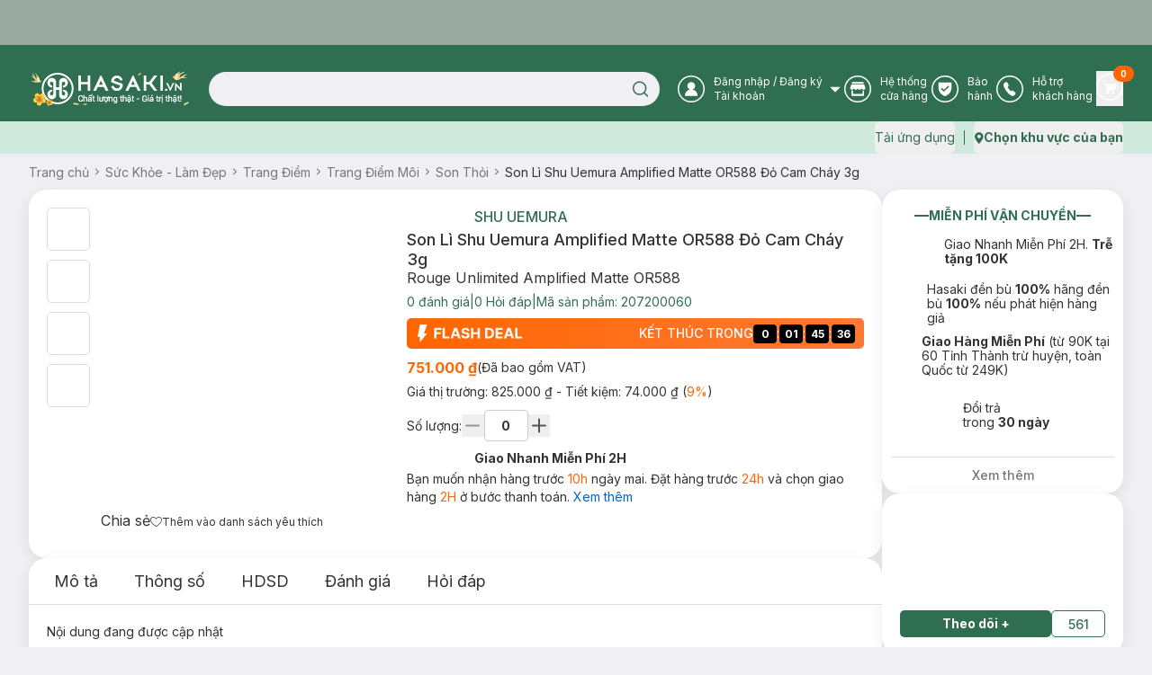

--- FILE ---
content_type: text/html; charset=utf-8
request_url: https://hasaki.vn/san-pham/son-li-shu-uemura-amplified-matte-or588-do-cam-chay-3g-83845.html
body_size: 10812
content:
<!DOCTYPE html><html lang="vi"><head><meta charSet="utf-8"/><meta name="viewport" content="width=device-width, initial-scale=1, maximum-scale=5"/><link rel="preload" as="image" href="https://media.hcdn.vn/hsk/icon/logo_tet_2026_v2.png?v=3"/><link rel="stylesheet" href="/_next/static/css/e8b071775c327f2e.css" data-precedence="next"/><link rel="stylesheet" href="/_next/static/css/ad91176faf668f65.css" data-precedence="next"/><link rel="preload" as="script" fetchPriority="low" href="/_next/static/chunks/webpack-7f1fdf3ad5834f48.js"/><script src="/_next/static/chunks/d003c1c0-89b14399a5cee8e2.js" async=""></script><script src="/_next/static/chunks/809-191c61fd18b38f5a.js" async=""></script><script src="/_next/static/chunks/main-app-8f053b950a240a06.js" async=""></script><script src="/_next/static/chunks/bf4e4070-2da0a4e47279cb41.js" async=""></script><script src="/_next/static/chunks/6243-882f3edb341abdf6.js" async=""></script><script src="/_next/static/chunks/9613-78aff63d66933157.js" async=""></script><script src="/_next/static/chunks/9212-9238fc455b893379.js" async=""></script><script src="/_next/static/chunks/667-24f6ae78eab39cc2.js" async=""></script><script src="/_next/static/chunks/880-35be3c0a799eef7c.js" async=""></script><script src="/_next/static/chunks/7786-db3a0f9a819583f7.js" async=""></script><script src="/_next/static/chunks/5419-b05991c04c6cf126.js" async=""></script><script src="/_next/static/chunks/8619-e2a3265dccbb5228.js" async=""></script><script src="/_next/static/chunks/5060-ecb9217ed534d14f.js" async=""></script><script src="/_next/static/chunks/3588-d1e4ecadb801cc07.js" async=""></script><script src="/_next/static/chunks/7289-26653565702cd44b.js" async=""></script><script src="/_next/static/chunks/3726-fbff9a2cbaed2ada.js" async=""></script><script src="/_next/static/chunks/435-fcdf046b6cfd99aa.js" async=""></script><script src="/_next/static/chunks/1703-aa08d9eeaf01dd24.js" async=""></script><script src="/_next/static/chunks/8283-af9b02649cd25deb.js" async=""></script><script src="/_next/static/chunks/271-afd2eb19a34cb8e5.js" async=""></script><script src="/_next/static/chunks/8920-35aa528b8ce7c9f1.js" async=""></script><script src="/_next/static/chunks/981-830986d77d59d613.js" async=""></script><script src="/_next/static/chunks/2051-ed0b0a80f3158682.js" async=""></script><script src="/_next/static/chunks/7909-bee8a5afabd26af1.js" async=""></script><script src="/_next/static/chunks/255-a655cdfafb2c244d.js" async=""></script><script src="/_next/static/chunks/app/layout-6f8fe3f530e9bc1e.js" async=""></script><script src="/_next/static/chunks/app/error-9dfb516c9ff4c8be.js" async=""></script><script src="/_next/static/chunks/app/not-found-4d61bc176ccafaac.js" async=""></script><script src="/_next/static/chunks/4580-fbde4c70de985edc.js" async=""></script><script src="/_next/static/chunks/3081-dce9a48a9d9c2c08.js" async=""></script><script src="/_next/static/chunks/285-508701fad4db1df2.js" async=""></script><script src="/_next/static/chunks/8629-d8db278522d8110f.js" async=""></script><script src="/_next/static/chunks/4349-6b67df0ef317cee6.js" async=""></script><script src="/_next/static/chunks/7367-b6b81e85c11b0a0e.js" async=""></script><script src="/_next/static/chunks/2668-03bb21255747f790.js" async=""></script><script src="/_next/static/chunks/5822-c71f1d07c1a6d99e.js" async=""></script><script src="/_next/static/chunks/9624-d9249ddec4e3f17f.js" async=""></script><script src="/_next/static/chunks/app/(routes)/(with-header-footer)/san-pham/%5Bslug%5D/page-147a9baf2aa9e3c3.js" async=""></script><script src="/_next/static/chunks/1754-f596436368cf4e06.js" async=""></script><script src="/_next/static/chunks/7814-db21cd89073eb1a2.js" async=""></script><script src="/_next/static/chunks/3347-09958ff9d9ce96d5.js" async=""></script><script src="/_next/static/chunks/3835-f4d5418587ded134.js" async=""></script><script src="/_next/static/chunks/7632-14231bb1bd953f28.js" async=""></script><script src="/_next/static/chunks/9505-c193edd4a22431ff.js" async=""></script><script src="/_next/static/chunks/9294-fad34d8788b98c11.js" async=""></script><script src="/_next/static/chunks/450-4eb4f01c66eea956.js" async=""></script><script src="/_next/static/chunks/app/(routes)/(with-header-footer)/layout-775fb0699bf1c687.js" async=""></script><script src="/_next/static/chunks/8944-6b20cec508472e05.js" async=""></script><script src="/_next/static/chunks/app/(routes)/(spa)/layout-90a47634ec2dac6c.js" async=""></script><link rel="preload" href="https://www.googletagmanager.com/gtm.js?id=GTM-PJDVTV" as="script"/><link rel="preload" href="https://cdn-px.hasaki.vn/js/hasaki.pixel.js" as="script"/><link rel="preload" href="/scripts/pixel.js" as="script"/><link rel="preload" href="/scripts/tiktok.js" as="script"/><link rel="preload" href="https://hsk-media-cdp-prod.hcdn.vn/scripts/hsk-cdp.min.js?v=1" as="script"/><meta property="fb:app_id" content="1028207553936734"/><meta name="author" content="Công ty cổ phẩn Hasaki Beauty &amp; Clinic"/><meta name="theme-color" media="(prefers-color-scheme: light)" content="#326e51"/><meta name="theme-color" media="(prefers-color-scheme: dark)" content="#326e51"/><title>Son Lì Shu Uemura Amplified Matte OR588 Đỏ Cam Cháy 3g | Hasaki.vn</title><meta name="description" content="Mua Son Lì Shu Uemura Amplified Matte OR588 Đỏ Cam Cháy 3g, thương hiệu Shu Uemura, thuộc dòng sản phẩm Son Thỏi ✓ Hàng Chính Hãng ✓ Giá Ưu Đãi ✓ Giao Nhanh Miễn Phí 2H Từ 90k (Trễ Tặng 100k)"/><meta name="robots" content="index, follow"/><meta name="price:amount" content="751000"/><meta name="price:currency" content="VND"/><meta name="product:band" content="Shu Uemura"/><meta name="product:availability" content="out of stock"/><meta name="product:category" content="Son Thỏi"/><meta name="product:condition" content="new"/><meta name="product:retailer_item_id" content="83845"/><meta name="product:robots" content="index, follow"/><link rel="canonical" href="https://hasaki.vn/san-pham/son-li-shu-uemura-amplified-matte-or588-do-cam-chay-3g-83845.html"/><meta property="og:title" content="Son Lì Shu Uemura Amplified Matte OR588 Đỏ Cam Cháy 3g | Hasaki.vn"/><meta property="og:description" content="Mua Son Lì Shu Uemura Amplified Matte OR588 Đỏ Cam Cháy 3g, thương hiệu Shu Uemura, thuộc dòng sản phẩm Son Thỏi ✓ Hàng Chính Hãng ✓ Giá Ưu Đãi ✓ Giao Nhanh Miễn Phí 2H Từ 90k (Trễ Tặng 100k)"/><meta property="og:url" content="https://hasaki.vn/san-pham/son-li-shu-uemura-amplified-matte-or588-do-cam-chay-3g-83845.html"/><meta property="og:image" content="https://static.hasaki.vn/aecd7250af/800x800/now-free/catalog/product/g/o/google-shopping-son-li-shu-uemura-amplified-matte-or588-do-cam-chay-3g.jpg"/><meta property="og:image:width" content="1200"/><meta property="og:image:height" content="630"/><meta name="twitter:card" content="summary_large_image"/><meta name="twitter:site" content="Hasaki.vn | Mỹ Phẩm &amp; Clinic"/><meta name="twitter:title" content="Mua sắm mỹ phẩm chính hãng – Hasaki luôn bán đúng giá | Hasaki.vn"/><meta name="twitter:description" content="Hệ Thống Chi Nhánh Toàn Quốc ✓ +600 Thương Hiệu ✓+5000 Sản Phẩm Chính Hãng ✓ Giá Luôn Tốt Mọi Thời Điểm ✓Giao Nhanh Miễn Phí 2H (Trễ Tặng 100k)"/><meta name="twitter:image" content="https://media.hasaki.vn/hsk/banner/hasaki_slogan_2020.jpg"/><link rel="shortcut icon" href="/icons/favicon-16x16.png"/><link rel="icon" href="/favicon.ico" type="image/x-icon" sizes="16x16"/><link rel="icon" href="/icons/favicon.ico"/><link rel="apple-touch-icon" href="/icons/apple-touch-icon.png"/><meta name="next-size-adjust"/><script type="application/ld+json">{
          "@context": "https://schema.org",
          "@type": "Organization",
          "url": "https://hasaki.vn/",
          "logo": "https://media.hasaki.vn/hsk/icon/logo-200x200.png"   
        }</script><script type="application/ld+json">{
          "@context": "https://schema.org",
          "@type": "WebSite",
          "url": "https://hasaki.vn/",
          "potentialAction": {
            "@type": "SearchAction",
            "target": {
              "@type": "EntryPoint",
              "urlTemplate": "https://hasaki.vn/catalogsearch/result/?q={search_term_string}"
            },
            "query-input": "required name=search_term_string"
          }}</script><script src="/_next/static/chunks/polyfills-42372ed130431b0a.js" noModule=""></script></head><body class="min-h-screen bg-background font-sans antialiased __variable_f367f3"><!--$--><div class="min-h-screen w-full"><!--$--><!--$--><header aria-label="Header" class="sticky top-0 z-40 w-full bg-primary" id="page-header"><div class="animate-pulse bg-secondary h-[50px] rounded-none"></div><section class="bg-primary pb-4"><div class="max-w-[1400px] m-auto container flex items-center gap-3 pl-[260px] pt-1 min-h-[28px]"></div><div class="max-w-[1400px] m-auto container flex items-center"><div class="flex items-center gap-5 w-full"><a aria-label="Homepage" class="" href="/"><img alt="logo" width="180" height="41" class="w-[180px] min-w-[180px] h-[41px]" src="https://media.hcdn.vn/hsk/icon/logo_tet_2026_v2.png?v=3" loading="eager"/><span class="sr-only">Logo</span></a><div class="relative w-full"><form class="w-full px-5 relative"><input class="flex bg-background px-5 py-2.5 transition-colors file:border-0 file:bg-transparent file:text-sm file:font-medium placeholder:text-muted-foreground focus-visible:outline-none focus-visible:ring-ring disabled:cursor-not-allowed disabled:opacity-50 h-[38px] text-xs pr-[40px] rounded-[19px] w-full focus-visible:ring-0" placeholder="" value=""/><button class="text-primary-foreground py-2 inline-flex items-center justify-center font-medium transition-colors focus-visible:outline-none focus-visible:ring-1 focus-visible:ring-ring disabled:pointer-events-none disabled:bg-background disabled:text-ring hover:text-accent-foreground rounded-md px-3 text-xs h-[38px] absolute top-0 right-[20px] border-none shadow-none hover:bg-transparent bg-transparent" aria-label="Search Button" type="submit"><svg xmlns="http://www.w3.org/2000/svg" width="19" height="18" viewBox="0 0 19 18" fill="none" class="text-primary"><path d="M8.625 15.125C12.491 15.125 15.625 11.991 15.625 8.125C15.625 4.25901 12.491 1.125 8.625 1.125C4.75901 1.125 1.625 4.25901 1.625 8.125C1.625 11.991 4.75901 15.125 8.625 15.125Z" stroke="currentColor" stroke-width="1.5" stroke-linecap="round" stroke-linejoin="round"></path><path d="M17.3746 16.8751L13.5684 13.0688" stroke="currentColor" stroke-width="1.5" stroke-linecap="round" stroke-linejoin="round"></path></svg><span class="sr-only">Search icon</span></button></form></div></div><nav aria-label="Main" data-orientation="horizontal" dir="ltr" class="relative z-10 flex max-w-max flex-1 items-center justify-center"><div style="position:relative"><ul data-orientation="horizontal" class="group flex-1 list-none justify-center space-x-1 flex items-center gap-[25px] w-full text-white" dir="ltr"><li class="flex items-center"><button id="radix-:R3accvehkq:-trigger-radix-:R2raccvehkq:" data-state="closed" aria-expanded="false" aria-controls="radix-:R3accvehkq:-content-radix-:R2raccvehkq:" class="group inline-flex h-9 w-max items-center justify-center rounded-md bg-transparent text-sm font-medium transition-colors disabled:pointer-events-none disabled:opacity-50 group [&amp;&gt;svg]:text-white hover:bg-transparent hover:text-white focus:bg-transparent focus:text-white focus:outline-none data-[active]:bg-transparent data-[state=open]:bg-transparent" data-radix-collection-item=""><svg width="30" height="30" viewBox="0 0 30 30" fill="none" xmlns="http://www.w3.org/2000/svg"><g clip-path="url(#clip0_24246_27855)"><circle cx="15" cy="15" r="14.25" stroke="currentColor" stroke-width="1.5"></circle><path fill-rule="evenodd" clip-rule="evenodd" d="M21.512 22.83H8.488a.472.472 0 01-.44-.44c0-3.366 2.415-6.146 5.635-6.805C12 15 10.756 13.463 10.756 11.561c0-2.341 1.903-4.244 4.317-4.244 2.342 0 4.317 1.903 4.317 4.244 0 1.902-1.244 3.44-2.927 4.024 3.22.659 5.635 3.44 5.635 6.805-.147.22-.293.44-.586.44z" fill="currentColor"></path></g><defs><clipPath id="clip0_24246_27855"><path fill="currentColor" d="M0 0H30V30H0z"></path></clipPath></defs></svg><span class="sr-only">User Icon</span><div class="text-start mr-1"><p class="font-sans text-xs font-normal ml-2.5"><span>Đăng nhập</span> / <span>Đăng ký</span></p><p class="font-sans text-xs font-normal ml-2.5">Tài khoản</p></div> <svg xmlns="http://www.w3.org/2000/svg" width="11" height="6" viewBox="0 0 11 6" fill="none" class="relative top-[1px] ml-1 h-3 w-3 transition duration-300 group-data-[state=open]:rotate-180 text-[#A0A0A0]" aria-hidden="true"><path d="M10.9 0L5.5 5.5L0 0H10.9Z" fill="currentColor"></path></svg></button></li><li class="flex items-center"><a aria-label="Go to support page" target="_blank" rel="nofollow" class="group inline-flex h-9 w-max items-center justify-center rounded-md bg-transparent text-sm font-medium transition-colors disabled:pointer-events-none disabled:opacity-50 hover:bg-transparent hover:text-white focus:bg-transparent focus:text-white focus:outline-none data-[active]:bg-transparent data-[state=open]:bg-transparent" href="https://hotro.hasaki.vn/he-thong-cua-hang.html" data-radix-collection-item=""><svg width="30" height="30" viewBox="0 0 30 30" fill="none" xmlns="http://www.w3.org/2000/svg"><g clip-path="url(#clip0_24246_27862)"><circle cx="15" cy="15" r="14.25" stroke="currentColor" stroke-width="1.5"></circle><path fill-rule="evenodd" clip-rule="evenodd" d="M21.22 16.683H21h-.147c-.146 0-.292-.073-.439-.146v3.95H9.731v-3.95c-.146.073-.292.073-.439.146H9.22h-.585c-.147 0-.366 0-.512-.073v5.415c0 .439.365.804.804.804h12.22c.439 0 .805-.366.805-.805V16.61c-.146 0-.366.073-.512.073h-.22zm-12-7.756h11.706a.812.812 0 00.805-.805.812.812 0 00-.805-.805H9.22a.812.812 0 00-.805.805c0 .439.366.805.805.805zm-1.172.805l-1.463 4.024c0 1.17.951 2.122 2.122 2.122 1.17 0 2.122-.951 2.122-2.122 0 1.17.951 2.122 2.122 2.122 1.17 0 2.122-.951 2.122-2.122 0 1.17.951 2.122 2.122 2.122 1.17 0 2.122-.951 2.122-2.122 0 1.17.95 2.122 2.122 2.122 1.17 0 2.122-.951 2.122-2.122l-1.464-4.024H8.048z" fill="currentColor"></path></g><defs><clipPath id="clip0_24246_27862"><path fill="currentColor" d="M0 0H30V30H0z"></path></clipPath></defs></svg><span class="sr-only">Store Icon</span><span class="font-sans text-xs font-normal ml-2.5">Hệ thống <br/>cửa hàng</span></a></li><li class="flex items-center"><a aria-label="Go to support page" target="_blank" rel="nofollow" class="group inline-flex h-9 w-max items-center justify-center rounded-md bg-transparent text-sm font-medium transition-colors disabled:pointer-events-none disabled:opacity-50 hover:bg-transparent hover:text-white focus:bg-transparent focus:text-white focus:outline-none data-[active]:bg-transparent data-[state=open]:bg-transparent" href="https://baohanh.hasaki.vn/" data-radix-collection-item=""><svg width="30" height="30" viewBox="0 0 30 30" fill="none" xmlns="http://www.w3.org/2000/svg"><g clip-path="url(#clip0_24246_27869)"><circle cx="15" cy="15" r="14.25" stroke="currentColor" stroke-width="1.5"></circle><path d="M7.706 13.232V8.369a.663.663 0 01.663-.663h13.262a.663.663 0 01.663.663v4.863c0 6.963-5.91 9.27-7.09 9.662a.626.626 0 01-.407 0c-1.18-.391-7.091-2.699-7.091-9.662z" fill="currentColor"></path><path d="M18.648 12.347l-4.863 4.642-2.431-2.32" stroke="#306E51" stroke-width="1.5" stroke-linecap="round" stroke-linejoin="round"></path></g><defs><clipPath id="clip0_24246_27869"><path fill="currentColor" d="M0 0H30V30H0z"></path></clipPath></defs></svg><span class="sr-only">Warranty Icon</span><span class="font-sans text-xs font-normal ml-2.5">Bảo  <br/>hành</span></a></li><li class="flex items-center"><a aria-label="Go to support page" target="_blank" rel="nofollow" class="group inline-flex h-9 w-max items-center justify-center rounded-md bg-transparent text-sm font-medium transition-colors disabled:pointer-events-none disabled:opacity-50 hover:bg-transparent hover:text-white focus:bg-transparent focus:text-white focus:outline-none data-[active]:bg-transparent data-[state=open]:bg-transparent" href="https://hotro.hasaki.vn/" data-radix-collection-item=""><svg width="30" height="30" viewBox="0 0 30 30" fill="none" xmlns="http://www.w3.org/2000/svg"><circle cx="15" cy="15" r="14.25" stroke="currentColor" stroke-width="1.5"></circle><path d="M20.78 18.585s-1.536-1.024-2.195-1.536c-.365-.22-.658-.366-1.024-.366-.512 0-.805.293-.951.366l-.366.366c-.146.073-.293 0-.366-.073-.366-.366-2.56-3.147-3.293-4.171-.073-.073-.073-.146-.073-.22 0-.146.366-.439.512-.512l.074-.073c.585-.44.658-1.244.512-1.756-.073-.293-1.025-2.342-1.098-2.488-.292-.512-.658-.805-1.244-.805-.366 0-1.244.146-1.756.585l-.073.074C9 8.342 8.05 9 8.05 10.463c0 1.61 1.097 4.025 3.439 7.244 2.56 3.586 5.56 5.122 6.878 5.122 1.39 0 2.56-1.683 2.854-2.268.292-.878.073-1.61-.44-1.976.074 0 .074 0 0 0z" fill="currentColor"></path></svg><span class="sr-only">Phone Icon</span><span class="font-sans text-xs font-normal ml-2.5">Hỗ trợ <br/>khách hàng</span></a></li><li class="flex items-center"><button class="p-0"><a aria-label="Cart Nav" class="group inline-flex h-9 w-max items-center justify-center rounded-md bg-transparent text-sm font-medium transition-colors disabled:pointer-events-none disabled:opacity-50 relative hover:bg-transparent hover:text-white focus:bg-transparent focus:text-white focus:outline-none data-[active]:bg-transparent data-[state=open]:bg-transparent" data-radix-collection-item=""><svg width="30" height="30" viewBox="0 0 30 30" fill="none" xmlns="http://www.w3.org/2000/svg"><g clip-path="url(#clip0_24246_27881)"><circle cx="15" cy="15" r="14.25" stroke="currentColor" stroke-width="1.5"></circle><path d="M22.536 11.561h-11.56L9.95 7.61c-.073-.22-.22-.293-.44-.293H7.025c-.22 0-.439.22-.439.44 0 .219.22.438.439.438h2.195l3.073 12.073c-.512.147-.878.659-.878 1.244 0 .732.586 1.317 1.244 1.317.659 0 1.244-.585 1.244-1.317 0-.146 0-.292-.073-.439h4.17c-.073.147-.073.293-.073.44 0 .731.586 1.316 1.244 1.316.659 0 1.244-.585 1.244-1.317 0-.658-.512-1.17-1.097-1.244H13.17l-.365-1.536h7.317c.146 0 .365-.073.365-.293l2.415-6.22c.073-.146 0-.292-.073-.365 0-.22-.146-.293-.293-.293z" fill="currentColor"></path></g><defs><clipPath id="clip0_24246_27881"><path fill="currentColor" d="M0 0H30V30H0z"></path></clipPath></defs></svg><span class="sr-only">Cart Icon</span><span class="absolute -right-3 -top-1.5 bg-orange text-white text-[10px] font-bold rounded-full px-2 h-[18px] flex items-center justify-center">0</span></a></button></li></ul></div><div class="absolute left-0 top-full flex justify-center"></div></nav></div></section></header><section class="bg-green-light text-primary h-9 flex items-center"><div class="max-w-[1400px] m-auto container flex items-center gap-2.5"><nav class="flex items-center justify-between w-full"><div class="flex items-center space-x-2.5 text-xs font-medium uppercase"></div><div class="flex items-center space-x-2.5 text-sm font-normal"><button class="inline-flex items-center justify-center rounded-md text-sm font-medium transition-colors focus-visible:outline-none focus-visible:ring-1 disabled:pointer-events-none disabled:bg-background disabled:text-ring text-primary underline-offset-4 hover:underline h-9 focus-visible:ring-transparent p-0" aria-label="download app" type="button" id="radix-:R6kcvehkq:" aria-haspopup="menu" aria-expanded="false" data-state="closed"><span class="font-sans text-sm font-normal hover:underline">Tải ứng dụng</span></button><div data-orientation="vertical" role="none" class="shrink-0 bg-primary h-4 w-[1px]"></div><button class="justify-center rounded-md text-sm font-medium transition-colors focus-visible:outline-none focus-visible:ring-1 disabled:pointer-events-none disabled:bg-background disabled:text-ring text-primary underline-offset-4 hover:underline h-9 focus-visible:ring-transparent p-0 flex items-center gap-1" aria-label="address" type="button" id="radix-:Rekcvehkq:" aria-haspopup="menu" aria-expanded="false" data-state="closed"><svg xmlns="http://www.w3.org/2000/svg" width="11" height="13" viewBox="0 0 11 13" fill="none"><path d="M5.78132 0.199997C3.18132 0.199997 0.981323 2.4 0.981323 5C0.981323 6.7 3.78132 11.1 5.08132 12.4C5.38132 12.7 5.58132 12.8 5.78132 12.8C5.98132 12.8 6.18132 12.7 6.48132 12.4C7.78132 11.1 10.5813 6.7 10.5813 5C10.5813 2.4 8.48132 0.199997 5.78132 0.199997ZM5.78132 2.8C6.88132 2.8 7.78132 3.7 7.78132 4.8C7.78132 5.9 6.88132 6.8 5.78132 6.8C4.68132 6.8 3.78132 5.9 3.78132 4.8C3.88132 3.7 4.68132 2.8 5.78132 2.8Z" fill="currentColor"></path></svg><span class="sr-only">Map icon</span><span class="font-sans text-sm font-bold hover:underline">Chọn khu vực của bạn</span></button></div></nav></div></section><!--/$--><!--/$--><!--$?--><template id="B:0"></template><!--/$--><!--$--><!--$--><footer class="mt-5"></footer><!--/$--><!--/$--><!--$--><button class="items-center justify-center opacity-0 fixed bottom-[55px] right-2.5 w-8 h-8 bg-[#666] rounded-full pb-0.5 transition-opacity duration-300 ease-linear hidden"><svg xmlns="http://www.w3.org/2000/svg" width="24" height="24" viewBox="0 0 24 24" fill="none" class="text-white rotate-180"><path d="M16 10L12 14L8 10" stroke="currentColor" stroke-width="1.5" stroke-linecap="round" stroke-linejoin="round"></path></svg></button><!--/$--><!--$--><div class="fixed right-10 bottom-[25px] w-[85px] z-40" id="hsk-chat-root"></div><button class="invisible fixed right-0 bottom-0" id="hskLoginButton"></button><!--/$--></div><!--/$--><div role="region" aria-label="Notifications (F8)" tabindex="-1" style="pointer-events:none"><ol tabindex="-1" class="fixed top-[calc(100dvh-(50dvh+50px))] md:left-[calc(100dvw-(50dvw+210px))] z-[100] flex max-h-fit w-full flex-col-reverse p-4 sm:bottom-0 sm:right-0 sm:flex-col md:max-w-[420px]"></ol></div><div></div><div></div><div></div><script src="/_next/static/chunks/webpack-7f1fdf3ad5834f48.js" async=""></script><div hidden id="S:0"><script type="application/ld+json">{
    "@context": "https://schema.org/",
    "@type": "Product",
    "name": "Son Lì Shu Uemura Amplified Matte OR588 Đỏ Cam Cháy 3g",
    "image": [
        "https://media.hcdn.vn/catalog/product/g/o/google-shopping-son-li-shu-uemura-amplified-matte-or588-do-cam-chay-3g.jpg"
    ],
    "description": "",
    "sku": "207200060",
    "mpn": "4935421765589",
    "brand": {
        "@type": "Brand",
        "name": "Shu Uemura"
    },
    "offers": {
        "@type": "Offer",
        "url": "https://hasaki.vn/san-pham/son-li-shu-uemura-amplified-matte-or588-do-cam-chay-3g-83845.html",
        "priceCurrency": "VND",
        "price": 751000,
        "priceValidUntil": "2019-06-30",
        "itemCondition": "https://schema.org/UsedCondition",
        "availability": "https://schema.org/InStock",
        "seller": {
            "@type": "Organization",
            "name": "Hasaki.vn"
        }
    }
}</script><script type="application/ld+json">{
    "@context": "https://schema.org/",
    "@type": "BreadcrumbList",
    "itemListElement": [
        {
            "@type": "ListItem",
            "position": 1,
            "name": "Sức Khỏe - Làm Đẹp",
            "item": "https://hasaki.vn/danh-muc/suc-khoe-lam-dep-c3.html"
        },
        {
            "@type": "ListItem",
            "position": 2,
            "name": "Trang Điểm",
            "item": "https://hasaki.vn/danh-muc/trang-diem-c23.html"
        },
        {
            "@type": "ListItem",
            "position": 3,
            "name": "Trang Điểm Môi",
            "item": "https://hasaki.vn/danh-muc/trang-diem-moi-c24.html"
        },
        {
            "@type": "ListItem",
            "position": 4,
            "name": "Son Thỏi",
            "item": "https://hasaki.vn/danh-muc/son-moi-c277.html"
        },
        {
            "@type": "ListItem",
            "position": 5,
            "name": "Son Lì Shu Uemura Amplified Matte OR588 Đỏ Cam Cháy 3g"
        }
    ]
}</script><div class="max-w-[1400px] m-auto container"><template id="P:1"></template><div class="flex gap-5"><div class="w-full flex flex-col gap-5 min-h-[20px] [&amp;&gt;div:last-child]:h-full"><div><div class="animate-pulse rounded-md bg-secondary w-full h-[500px]"></div></div><div><div class="animate-pulse rounded-md bg-secondary w-full h-[400px]"></div></div></div><div class="w-[20%] min-h-[20px] shrink-0 flex flex-col gap-5 [&amp;&gt;div:last-child]:h-full"><div><div class="animate-pulse rounded-md bg-secondary w-full h-[388px]"></div></div><div><div class="animate-pulse rounded-md bg-secondary w-full h-[188px]"></div></div></div></div><div class="-m-5 shadow-[0px_4px_16px_0px_#14191A14] rounded-[20px] hidden"><div class="min-h-[100px] bg-white p-0 mt-0 rounded-none shadow-none"><div class="animate-pulse bg-secondary w-8 h-4 rounded-sm"></div><div class="flex gap-5 mt-2"><div><div class="animate-pulse bg-secondary w-20 h-20 rounded-md shrink-0"></div></div><div><div class="animate-pulse bg-secondary w-20 h-20 rounded-md shrink-0"></div></div><div><div class="animate-pulse bg-secondary w-20 h-20 rounded-md shrink-0"></div></div></div></div></div></div></div><script>(self.__next_f=self.__next_f||[]).push([0]);self.__next_f.push([2,null])</script><script>self.__next_f.push([1,"1:HL[\"/_next/static/media/bb3ef058b751a6ad-s.p.woff2\",\"font\",{\"crossOrigin\":\"\",\"type\":\"font/woff2\"}]\n2:HL[\"/_next/static/media/e4af272ccee01ff0-s.p.woff2\",\"font\",{\"crossOrigin\":\"\",\"type\":\"font/woff2\"}]\n3:HL[\"/_next/static/css/e8b071775c327f2e.css\",\"style\"]\n4:HL[\"/_next/static/css/ad91176faf668f65.css\",\"style\"]\n"])</script><script>self.__next_f.push([1,"5:I[96637,[],\"\"]\n8:I[48510,[],\"\"]\na:I[72394,[],\"\"]\nc:I[80608,[\"3960\",\"static/chunks/bf4e4070-2da0a4e47279cb41.js\",\"6243\",\"static/chunks/6243-882f3edb341abdf6.js\",\"9613\",\"static/chunks/9613-78aff63d66933157.js\",\"9212\",\"static/chunks/9212-9238fc455b893379.js\",\"667\",\"static/chunks/667-24f6ae78eab39cc2.js\",\"880\",\"static/chunks/880-35be3c0a799eef7c.js\",\"7786\",\"static/chunks/7786-db3a0f9a819583f7.js\",\"5419\",\"static/chunks/5419-b05991c04c6cf126.js\",\"8619\",\"static/chunks/8619-e2a3265dccbb5228.js\",\"5060\",\"static/chunks/5060-ecb9217ed534d14f.js\",\"3588\",\"static/chunks/3588-d1e4ecadb801cc07.js\",\"7289\",\"static/chunks/7289-26653565702cd44b.js\",\"3726\",\"static/chunks/3726-fbff9a2cbaed2ada.js\",\"435\",\"static/chunks/435-fcdf046b6cfd99aa.js\",\"1703\",\"static/chunks/1703-aa08d9eeaf01dd24.js\",\"8283\",\"static/chunks/8283-af9b02649cd25deb.js\",\"271\",\"static/chunks/271-afd2eb19a34cb8e5.js\",\"8920\",\"static/chunks/8920-35aa528b8ce7c9f1.js\",\"981\",\"static/chunks/981-830986d77d59d613.js\",\"2051\",\"static/chunks/2051-ed0b0a80f3158682.js\",\"7909\",\"static/chunks/7909-bee8a5afabd26af1.js\",\"255\",\"static/chunks/255-a655cdfafb2c244d.js\",\"3185\",\"static/chunks/app/layout-6f8fe3f530e9bc1e.js\"],\"default\"]\nd:\"$Sreact.suspense\"\ne:I[47360,[\"6243\",\"static/chunks/6243-882f3edb341abdf6.js\",\"7601\",\"static/chunks/app/error-9dfb516c9ff4c8be.js\"],\"default\"]\nf:I[66041,[\"3960\",\"static/chunks/bf4e4070-2da0a4e47279cb41.js\",\"6243\",\"static/chunks/6243-882f3edb341abdf6.js\",\"9613\",\"static/chunks/9613-78aff63d66933157.js\",\"9212\",\"static/chunks/9212-9238fc455b893379.js\",\"667\",\"static/chunks/667-24f6ae78eab39cc2.js\",\"880\",\"static/chunks/880-35be3c0a799eef7c.js\",\"7786\",\"static/chunks/7786-db3a0f9a819583f7.js\",\"5419\",\"static/chunks/5419-b05991c04c6cf126.js\",\"8619\",\"static/chunks/8619-e2a3265dccbb5228.js\",\"5060\",\"static/chunks/5060-ecb9217ed534d14f.js\",\"3588\",\"static/chunks/3588-d1e4ecadb801cc07.js\",\"7289\",\"static/chunks/7289-26653565702cd44b.js\",\"3726\",\"static/chunks/3726-fbff9a2cbaed2ada.js\",\"435\",\"static/chunks/435-fcdf046b6cfd99aa.js\",\"1703\",\"static/chunks/1703-aa08d9eeaf01dd24.js"])</script><script>self.__next_f.push([1,"\",\"8283\",\"static/chunks/8283-af9b02649cd25deb.js\",\"7909\",\"static/chunks/7909-bee8a5afabd26af1.js\",\"255\",\"static/chunks/255-a655cdfafb2c244d.js\",\"9160\",\"static/chunks/app/not-found-4d61bc176ccafaac.js\"],\"default\"]\n10:I[67312,[\"3960\",\"static/chunks/bf4e4070-2da0a4e47279cb41.js\",\"6243\",\"static/chunks/6243-882f3edb341abdf6.js\",\"9613\",\"static/chunks/9613-78aff63d66933157.js\",\"9212\",\"static/chunks/9212-9238fc455b893379.js\",\"667\",\"static/chunks/667-24f6ae78eab39cc2.js\",\"880\",\"static/chunks/880-35be3c0a799eef7c.js\",\"7786\",\"static/chunks/7786-db3a0f9a819583f7.js\",\"5419\",\"static/chunks/5419-b05991c04c6cf126.js\",\"8619\",\"static/chunks/8619-e2a3265dccbb5228.js\",\"5060\",\"static/chunks/5060-ecb9217ed534d14f.js\",\"3588\",\"static/chunks/3588-d1e4ecadb801cc07.js\",\"7289\",\"static/chunks/7289-26653565702cd44b.js\",\"3726\",\"static/chunks/3726-fbff9a2cbaed2ada.js\",\"435\",\"static/chunks/435-fcdf046b6cfd99aa.js\",\"1703\",\"static/chunks/1703-aa08d9eeaf01dd24.js\",\"8283\",\"static/chunks/8283-af9b02649cd25deb.js\",\"271\",\"static/chunks/271-afd2eb19a34cb8e5.js\",\"4580\",\"static/chunks/4580-fbde4c70de985edc.js\",\"3081\",\"static/chunks/3081-dce9a48a9d9c2c08.js\",\"8920\",\"static/chunks/8920-35aa528b8ce7c9f1.js\",\"285\",\"static/chunks/285-508701fad4db1df2.js\",\"981\",\"static/chunks/981-830986d77d59d613.js\",\"8629\",\"static/chunks/8629-d8db278522d8110f.js\",\"4349\",\"static/chunks/4349-6b67df0ef317cee6.js\",\"7367\",\"static/chunks/7367-b6b81e85c11b0a0e.js\",\"2668\",\"static/chunks/2668-03bb21255747f790.js\",\"7909\",\"static/chunks/7909-bee8a5afabd26af1.js\",\"255\",\"static/chunks/255-a655cdfafb2c244d.js\",\"5822\",\"static/chunks/5822-c71f1d07c1a6d99e.js\",\"9624\",\"static/chunks/9624-d9249ddec4e3f17f.js\",\"9674\",\"static/chunks/app/(routes)/(with-header-footer)/san-pham/%5Bslug%5D/page-147a9baf2aa9e3c3.js\"],\"ShadcnToaster\"]\n11:I[49926,[\"3960\",\"static/chunks/bf4e4070-2da0a4e47279cb41.js\",\"6243\",\"static/chunks/6243-882f3edb341abdf6.js\",\"9613\",\"static/chunks/9613-78aff63d66933157.js\",\"9212\",\"static/chunks/9212-9238fc455b893379.js\",\"667\",\"static/chunks/667-24f6ae78eab39cc2.js\",\"880\",\"static/chunk"])</script><script>self.__next_f.push([1,"s/880-35be3c0a799eef7c.js\",\"7786\",\"static/chunks/7786-db3a0f9a819583f7.js\",\"5419\",\"static/chunks/5419-b05991c04c6cf126.js\",\"8619\",\"static/chunks/8619-e2a3265dccbb5228.js\",\"5060\",\"static/chunks/5060-ecb9217ed534d14f.js\",\"3588\",\"static/chunks/3588-d1e4ecadb801cc07.js\",\"7289\",\"static/chunks/7289-26653565702cd44b.js\",\"3726\",\"static/chunks/3726-fbff9a2cbaed2ada.js\",\"435\",\"static/chunks/435-fcdf046b6cfd99aa.js\",\"1703\",\"static/chunks/1703-aa08d9eeaf01dd24.js\",\"8283\",\"static/chunks/8283-af9b02649cd25deb.js\",\"271\",\"static/chunks/271-afd2eb19a34cb8e5.js\",\"8920\",\"static/chunks/8920-35aa528b8ce7c9f1.js\",\"981\",\"static/chunks/981-830986d77d59d613.js\",\"2051\",\"static/chunks/2051-ed0b0a80f3158682.js\",\"7909\",\"static/chunks/7909-bee8a5afabd26af1.js\",\"255\",\"static/chunks/255-a655cdfafb2c244d.js\",\"3185\",\"static/chunks/app/layout-6f8fe3f530e9bc1e.js\"],\"GoogleTagManager\"]\n12:I[48621,[\"3960\",\"static/chunks/bf4e4070-2da0a4e47279cb41.js\",\"6243\",\"static/chunks/6243-882f3edb341abdf6.js\",\"9613\",\"static/chunks/9613-78aff63d66933157.js\",\"9212\",\"static/chunks/9212-9238fc455b893379.js\",\"667\",\"static/chunks/667-24f6ae78eab39cc2.js\",\"880\",\"static/chunks/880-35be3c0a799eef7c.js\",\"7786\",\"static/chunks/7786-db3a0f9a819583f7.js\",\"5419\",\"static/chunks/5419-b05991c04c6cf126.js\",\"8619\",\"static/chunks/8619-e2a3265dccbb5228.js\",\"5060\",\"static/chunks/5060-ecb9217ed534d14f.js\",\"3588\",\"static/chunks/3588-d1e4ecadb801cc07.js\",\"7289\",\"static/chunks/7289-26653565702cd44b.js\",\"3726\",\"static/chunks/3726-fbff9a2cbaed2ada.js\",\"435\",\"static/chunks/435-fcdf046b6cfd99aa.js\",\"1703\",\"static/chunks/1703-aa08d9eeaf01dd24.js\",\"8283\",\"static/chunks/8283-af9b02649cd25deb.js\",\"271\",\"static/chunks/271-afd2eb19a34cb8e5.js\",\"8920\",\"static/chunks/8920-35aa528b8ce7c9f1.js\",\"981\",\"static/chunks/981-830986d77d59d613.js\",\"2051\",\"static/chunks/2051-ed0b0a80f3158682.js\",\"7909\",\"static/chunks/7909-bee8a5afabd26af1.js\",\"255\",\"static/chunks/255-a655cdfafb2c244d.js\",\"3185\",\"static/chunks/app/layout-6f8fe3f530e9bc1e.js\"],\"default\"]\n13:I[71175,[\"3960\",\"static/chunks/bf4e4070-2da0a4e47279cb41."])</script><script>self.__next_f.push([1,"js\",\"6243\",\"static/chunks/6243-882f3edb341abdf6.js\",\"9613\",\"static/chunks/9613-78aff63d66933157.js\",\"9212\",\"static/chunks/9212-9238fc455b893379.js\",\"667\",\"static/chunks/667-24f6ae78eab39cc2.js\",\"880\",\"static/chunks/880-35be3c0a799eef7c.js\",\"7786\",\"static/chunks/7786-db3a0f9a819583f7.js\",\"5419\",\"static/chunks/5419-b05991c04c6cf126.js\",\"8619\",\"static/chunks/8619-e2a3265dccbb5228.js\",\"5060\",\"static/chunks/5060-ecb9217ed534d14f.js\",\"3588\",\"static/chunks/3588-d1e4ecadb801cc07.js\",\"7289\",\"static/chunks/7289-26653565702cd44b.js\",\"3726\",\"static/chunks/3726-fbff9a2cbaed2ada.js\",\"435\",\"static/chunks/435-fcdf046b6cfd99aa.js\",\"1703\",\"static/chunks/1703-aa08d9eeaf01dd24.js\",\"8283\",\"static/chunks/8283-af9b02649cd25deb.js\",\"271\",\"static/chunks/271-afd2eb19a34cb8e5.js\",\"8920\",\"static/chunks/8920-35aa528b8ce7c9f1.js\",\"981\",\"static/chunks/981-830986d77d59d613.js\",\"2051\",\"static/chunks/2051-ed0b0a80f3158682.js\",\"7909\",\"static/chunks/7909-bee8a5afabd26af1.js\",\"255\",\"static/chunks/255-a655cdfafb2c244d.js\",\"3185\",\"static/chunks/app/layout-6f8fe3f530e9bc1e.js\"],\"default\"]\n14:I[7368,[\"3960\",\"static/chunks/bf4e4070-2da0a4e47279cb41.js\",\"6243\",\"static/chunks/6243-882f3edb341abdf6.js\",\"9613\",\"static/chunks/9613-78aff63d66933157.js\",\"9212\",\"static/chunks/9212-9238fc455b893379.js\",\"667\",\"static/chunks/667-24f6ae78eab39cc2.js\",\"880\",\"static/chunks/880-35be3c0a799eef7c.js\",\"7786\",\"static/chunks/7786-db3a0f9a819583f7.js\",\"5419\",\"static/chunks/5419-b05991c04c6cf126.js\",\"8619\",\"static/chunks/8619-e2a3265dccbb5228.js\",\"5060\",\"static/chunks/5060-ecb9217ed534d14f.js\",\"3588\",\"static/chunks/3588-d1e4ecadb801cc07.js\",\"7289\",\"static/chunks/7289-26653565702cd44b.js\",\"3726\",\"static/chunks/3726-fbff9a2cbaed2ada.js\",\"435\",\"static/chunks/435-fcdf046b6cfd99aa.js\",\"1703\",\"static/chunks/1703-aa08d9eeaf01dd24.js\",\"8283\",\"static/chunks/8283-af9b02649cd25deb.js\",\"271\",\"static/chunks/271-afd2eb19a34cb8e5.js\",\"8920\",\"static/chunks/8920-35aa528b8ce7c9f1.js\",\"981\",\"static/chunks/981-830986d77d59d613.js\",\"2051\",\"static/chunks/2051-ed0b0a80f3158682.js\",\"7909\",\"static/ch"])</script><script>self.__next_f.push([1,"unks/7909-bee8a5afabd26af1.js\",\"255\",\"static/chunks/255-a655cdfafb2c244d.js\",\"3185\",\"static/chunks/app/layout-6f8fe3f530e9bc1e.js\"],\"default\"]\n15:I[6415,[\"3960\",\"static/chunks/bf4e4070-2da0a4e47279cb41.js\",\"6243\",\"static/chunks/6243-882f3edb341abdf6.js\",\"9613\",\"static/chunks/9613-78aff63d66933157.js\",\"9212\",\"static/chunks/9212-9238fc455b893379.js\",\"667\",\"static/chunks/667-24f6ae78eab39cc2.js\",\"880\",\"static/chunks/880-35be3c0a799eef7c.js\",\"7786\",\"static/chunks/7786-db3a0f9a819583f7.js\",\"5419\",\"static/chunks/5419-b05991c04c6cf126.js\",\"8619\",\"static/chunks/8619-e2a3265dccbb5228.js\",\"5060\",\"static/chunks/5060-ecb9217ed534d14f.js\",\"3588\",\"static/chunks/3588-d1e4ecadb801cc07.js\",\"7289\",\"static/chunks/7289-26653565702cd44b.js\",\"3726\",\"static/chunks/3726-fbff9a2cbaed2ada.js\",\"435\",\"static/chunks/435-fcdf046b6cfd99aa.js\",\"1703\",\"static/chunks/1703-aa08d9eeaf01dd24.js\",\"8283\",\"static/chunks/8283-af9b02649cd25deb.js\",\"271\",\"static/chunks/271-afd2eb19a34cb8e5.js\",\"8920\",\"static/chunks/8920-35aa528b8ce7c9f1.js\",\"981\",\"static/chunks/981-830986d77d59d613.js\",\"2051\",\"static/chunks/2051-ed0b0a80f3158682.js\",\"7909\",\"static/chunks/7909-bee8a5afabd26af1.js\",\"255\",\"static/chunks/255-a655cdfafb2c244d.js\",\"3185\",\"static/chunks/app/layout-6f8fe3f530e9bc1e.js\"],\"default\"]\n17:I[12105,[],\"\"]\n9:[\"slug\",\"son-li-shu-uemura-amplified-matte-or588-do-cam-chay-3g-83845\",\"d\"]\n18:[]\n"])</script><script>self.__next_f.push([1,"0:[\"$\",\"$L5\",null,{\"buildId\":\"mcfI8Veej0nPcACSZSs13\",\"assetPrefix\":\"\",\"urlParts\":[\"\",\"san-pham\",\"son-li-shu-uemura-amplified-matte-or588-do-cam-chay-3g-83845.html\"],\"initialTree\":[\"\",{\"children\":[\"(routes)\",{\"children\":[\"(with-header-footer)\",{\"children\":[\"san-pham\",{\"children\":[[\"slug\",\"son-li-shu-uemura-amplified-matte-or588-do-cam-chay-3g-83845\",\"d\"],{\"children\":[\"__PAGE__\",{}]}]}]}]}]},\"$undefined\",\"$undefined\",true],\"initialSeedData\":[\"\",{\"children\":[\"(routes)\",{\"children\":[\"(with-header-footer)\",{\"children\":[\"san-pham\",{\"children\":[[\"slug\",\"son-li-shu-uemura-amplified-matte-or588-do-cam-chay-3g-83845\",\"d\"],{\"children\":[\"__PAGE__\",{},[[\"$L6\",\"$L7\",null],null],null]},[null,[\"$\",\"$L8\",null,{\"parallelRouterKey\":\"children\",\"segmentPath\":[\"children\",\"(routes)\",\"children\",\"(with-header-footer)\",\"children\",\"san-pham\",\"children\",\"$9\",\"children\"],\"error\":\"$undefined\",\"errorStyles\":\"$undefined\",\"errorScripts\":\"$undefined\",\"template\":[\"$\",\"$La\",null,{}],\"templateStyles\":\"$undefined\",\"templateScripts\":\"$undefined\",\"notFound\":\"$undefined\",\"notFoundStyles\":\"$undefined\"}]],null]},[null,[\"$\",\"$L8\",null,{\"parallelRouterKey\":\"children\",\"segmentPath\":[\"children\",\"(routes)\",\"children\",\"(with-header-footer)\",\"children\",\"san-pham\",\"children\"],\"error\":\"$undefined\",\"errorStyles\":\"$undefined\",\"errorScripts\":\"$undefined\",\"template\":[\"$\",\"$La\",null,{}],\"templateStyles\":\"$undefined\",\"templateScripts\":\"$undefined\",\"notFound\":\"$undefined\",\"notFoundStyles\":\"$undefined\"}]],null]},[[null,\"$Lb\"],null],null]},[null,[\"$\",\"$L8\",null,{\"parallelRouterKey\":\"children\",\"segmentPath\":[\"children\",\"(routes)\",\"children\"],\"error\":\"$undefined\",\"errorStyles\":\"$undefined\",\"errorScripts\":\"$undefined\",\"template\":[\"$\",\"$La\",null,{}],\"templateStyles\":\"$undefined\",\"templateScripts\":\"$undefined\",\"notFound\":\"$undefined\",\"notFoundStyles\":\"$undefined\"}]],null]},[[[[\"$\",\"link\",\"0\",{\"rel\":\"stylesheet\",\"href\":\"/_next/static/css/e8b071775c327f2e.css\",\"precedence\":\"next\",\"crossOrigin\":\"$undefined\"}],[\"$\",\"link\",\"1\",{\"rel\":\"stylesheet\",\"href\":\"/_next/static/css/ad91176faf668f65.css\",\"precedence\":\"next\",\"crossOrigin\":\"$undefined\"}]],[\"$\",\"html\",null,{\"lang\":\"vi\",\"suppressHydrationWarning\":true,\"children\":[[\"$\",\"head\",null,{\"children\":[[\"$\",\"meta\",null,{\"property\":\"fb:app_id\",\"content\":\"1028207553936734\"}],[\"$\",\"meta\",null,{\"name\":\"author\",\"content\":\"Công ty cổ phẩn Hasaki Beauty \u0026 Clinic\"}],[\"$\",\"script\",null,{\"type\":\"application/ld+json\",\"dangerouslySetInnerHTML\":{\"__html\":\"{\\n          \\\"@context\\\": \\\"https://schema.org\\\",\\n          \\\"@type\\\": \\\"Organization\\\",\\n          \\\"url\\\": \\\"https://hasaki.vn/\\\",\\n          \\\"logo\\\": \\\"https://media.hasaki.vn/hsk/icon/logo-200x200.png\\\"   \\n        }\"}}],[\"$\",\"script\",null,{\"type\":\"application/ld+json\",\"dangerouslySetInnerHTML\":{\"__html\":\"{\\n          \\\"@context\\\": \\\"https://schema.org\\\",\\n          \\\"@type\\\": \\\"WebSite\\\",\\n          \\\"url\\\": \\\"https://hasaki.vn/\\\",\\n          \\\"potentialAction\\\": {\\n            \\\"@type\\\": \\\"SearchAction\\\",\\n            \\\"target\\\": {\\n              \\\"@type\\\": \\\"EntryPoint\\\",\\n              \\\"urlTemplate\\\": \\\"https://hasaki.vn/catalogsearch/result/?q={search_term_string}\\\"\\n            },\\n            \\\"query-input\\\": \\\"required name=search_term_string\\\"\\n          }}\"}}]]}],[\"$\",\"body\",null,{\"className\":\"min-h-screen bg-background font-sans antialiased __variable_f367f3\",\"children\":[[\"$\",\"$Lc\",null,{\"children\":[\"$\",\"$d\",null,{\"children\":[\"$\",\"$L8\",null,{\"parallelRouterKey\":\"children\",\"segmentPath\":[\"children\"],\"error\":\"$e\",\"errorStyles\":[],\"errorScripts\":[],\"template\":[\"$\",\"$La\",null,{}],\"templateStyles\":\"$undefined\",\"templateScripts\":\"$undefined\",\"notFound\":[\"$\",\"div\",null,{\"className\":\"max-w-[1400px] m-auto container flex flex-col justify-center items-center h-screen gap-10\",\"children\":[[\"$\",\"h2\",null,{\"className\":\"font-sans text-lg font-bold\",\"children\":\"404 Not Found\"}],[\"$\",\"$Lf\",null,{}]]}],\"notFoundStyles\":[]}]}]}],[\"$\",\"$L10\",null,{}],[\"$\",\"$L11\",null,{\"gtmId\":\"GTM-PJDVTV\"}],[\"$\",\"$L12\",null,{}],[\"$\",\"$L13\",null,{}],[\"$\",\"$L14\",null,{}],[\"$\",\"$L15\",null,{}]]}]]}]],null],null],\"couldBeIntercepted\":false,\"initialHead\":[null,\"$L16\"],\"globalErrorComponent\":\"$17\",\"missingSlots\":\"$W18\"}]\n"])</script><script>self.__next_f.push([1,"19:I[85345,[\"3960\",\"static/chunks/bf4e4070-2da0a4e47279cb41.js\",\"6243\",\"static/chunks/6243-882f3edb341abdf6.js\",\"9613\",\"static/chunks/9613-78aff63d66933157.js\",\"9212\",\"static/chunks/9212-9238fc455b893379.js\",\"667\",\"static/chunks/667-24f6ae78eab39cc2.js\",\"880\",\"static/chunks/880-35be3c0a799eef7c.js\",\"7786\",\"static/chunks/7786-db3a0f9a819583f7.js\",\"5419\",\"static/chunks/5419-b05991c04c6cf126.js\",\"8619\",\"static/chunks/8619-e2a3265dccbb5228.js\",\"5060\",\"static/chunks/5060-ecb9217ed534d14f.js\",\"3588\",\"static/chunks/3588-d1e4ecadb801cc07.js\",\"7289\",\"static/chunks/7289-26653565702cd44b.js\",\"3726\",\"static/chunks/3726-fbff9a2cbaed2ada.js\",\"435\",\"static/chunks/435-fcdf046b6cfd99aa.js\",\"271\",\"static/chunks/271-afd2eb19a34cb8e5.js\",\"4580\",\"static/chunks/4580-fbde4c70de985edc.js\",\"3081\",\"static/chunks/3081-dce9a48a9d9c2c08.js\",\"8920\",\"static/chunks/8920-35aa528b8ce7c9f1.js\",\"981\",\"static/chunks/981-830986d77d59d613.js\",\"7367\",\"static/chunks/7367-b6b81e85c11b0a0e.js\",\"1754\",\"static/chunks/1754-f596436368cf4e06.js\",\"7814\",\"static/chunks/7814-db21cd89073eb1a2.js\",\"3347\",\"static/chunks/3347-09958ff9d9ce96d5.js\",\"3835\",\"static/chunks/3835-f4d5418587ded134.js\",\"7632\",\"static/chunks/7632-14231bb1bd953f28.js\",\"9505\",\"static/chunks/9505-c193edd4a22431ff.js\",\"9294\",\"static/chunks/9294-fad34d8788b98c11.js\",\"450\",\"static/chunks/450-4eb4f01c66eea956.js\",\"143\",\"static/chunks/app/(routes)/(with-header-footer)/layout-775fb0699bf1c687.js\"],\"PreloadCss\"]\n1a:I[450,[\"3960\",\"static/chunks/bf4e4070-2da0a4e47279cb41.js\",\"6243\",\"static/chunks/6243-882f3edb341abdf6.js\",\"9613\",\"static/chunks/9613-78aff63d66933157.js\",\"9212\",\"static/chunks/9212-9238fc455b893379.js\",\"667\",\"static/chunks/667-24f6ae78eab39cc2.js\",\"880\",\"static/chunks/880-35be3c0a799eef7c.js\",\"7786\",\"static/chunks/7786-db3a0f9a819583f7.js\",\"5419\",\"static/chunks/5419-b05991c04c6cf126.js\",\"8619\",\"static/chunks/8619-e2a3265dccbb5228.js\",\"5060\",\"static/chunks/5060-ecb9217ed534d14f.js\",\"3588\",\"static/chunks/3588-d1e4ecadb801cc07.js\",\"7289\",\"static/chunks/7289-26653565702cd44b.js\",\"3726\",\"static/c"])</script><script>self.__next_f.push([1,"hunks/3726-fbff9a2cbaed2ada.js\",\"435\",\"static/chunks/435-fcdf046b6cfd99aa.js\",\"271\",\"static/chunks/271-afd2eb19a34cb8e5.js\",\"4580\",\"static/chunks/4580-fbde4c70de985edc.js\",\"3081\",\"static/chunks/3081-dce9a48a9d9c2c08.js\",\"8920\",\"static/chunks/8920-35aa528b8ce7c9f1.js\",\"981\",\"static/chunks/981-830986d77d59d613.js\",\"7367\",\"static/chunks/7367-b6b81e85c11b0a0e.js\",\"1754\",\"static/chunks/1754-f596436368cf4e06.js\",\"7814\",\"static/chunks/7814-db21cd89073eb1a2.js\",\"3347\",\"static/chunks/3347-09958ff9d9ce96d5.js\",\"3835\",\"static/chunks/3835-f4d5418587ded134.js\",\"7632\",\"static/chunks/7632-14231bb1bd953f28.js\",\"9505\",\"static/chunks/9505-c193edd4a22431ff.js\",\"9294\",\"static/chunks/9294-fad34d8788b98c11.js\",\"450\",\"static/chunks/450-4eb4f01c66eea956.js\",\"143\",\"static/chunks/app/(routes)/(with-header-footer)/layout-775fb0699bf1c687.js\"],\"default\"]\n1b:I[69505,[\"3960\",\"static/chunks/bf4e4070-2da0a4e47279cb41.js\",\"6243\",\"static/chunks/6243-882f3edb341abdf6.js\",\"9613\",\"static/chunks/9613-78aff63d66933157.js\",\"9212\",\"static/chunks/9212-9238fc455b893379.js\",\"667\",\"static/chunks/667-24f6ae78eab39cc2.js\",\"880\",\"static/chunks/880-35be3c0a799eef7c.js\",\"7786\",\"static/chunks/7786-db3a0f9a819583f7.js\",\"5419\",\"static/chunks/5419-b05991c04c6cf126.js\",\"8619\",\"static/chunks/8619-e2a3265dccbb5228.js\",\"5060\",\"static/chunks/5060-ecb9217ed534d14f.js\",\"3588\",\"static/chunks/3588-d1e4ecadb801cc07.js\",\"7289\",\"static/chunks/7289-26653565702cd44b.js\",\"3726\",\"static/chunks/3726-fbff9a2cbaed2ada.js\",\"435\",\"static/chunks/435-fcdf046b6cfd99aa.js\",\"271\",\"static/chunks/271-afd2eb19a34cb8e5.js\",\"4580\",\"static/chunks/4580-fbde4c70de985edc.js\",\"3081\",\"static/chunks/3081-dce9a48a9d9c2c08.js\",\"8920\",\"static/chunks/8920-35aa528b8ce7c9f1.js\",\"981\",\"static/chunks/981-830986d77d59d613.js\",\"7367\",\"static/chunks/7367-b6b81e85c11b0a0e.js\",\"1754\",\"static/chunks/1754-f596436368cf4e06.js\",\"7814\",\"static/chunks/7814-db21cd89073eb1a2.js\",\"3347\",\"static/chunks/3347-09958ff9d9ce96d5.js\",\"3835\",\"static/chunks/3835-f4d5418587ded134.js\",\"7632\",\"static/chunks/7632-14231bb1bd953f28.js\",\"95"])</script><script>self.__next_f.push([1,"05\",\"static/chunks/9505-c193edd4a22431ff.js\",\"9294\",\"static/chunks/9294-fad34d8788b98c11.js\",\"450\",\"static/chunks/450-4eb4f01c66eea956.js\",\"143\",\"static/chunks/app/(routes)/(with-header-footer)/layout-775fb0699bf1c687.js\"],\"default\"]\n1c:I[93014,[\"3960\",\"static/chunks/bf4e4070-2da0a4e47279cb41.js\",\"6243\",\"static/chunks/6243-882f3edb341abdf6.js\",\"9613\",\"static/chunks/9613-78aff63d66933157.js\",\"9212\",\"static/chunks/9212-9238fc455b893379.js\",\"667\",\"static/chunks/667-24f6ae78eab39cc2.js\",\"880\",\"static/chunks/880-35be3c0a799eef7c.js\",\"7786\",\"static/chunks/7786-db3a0f9a819583f7.js\",\"5419\",\"static/chunks/5419-b05991c04c6cf126.js\",\"8619\",\"static/chunks/8619-e2a3265dccbb5228.js\",\"5060\",\"static/chunks/5060-ecb9217ed534d14f.js\",\"3588\",\"static/chunks/3588-d1e4ecadb801cc07.js\",\"3726\",\"static/chunks/3726-fbff9a2cbaed2ada.js\",\"271\",\"static/chunks/271-afd2eb19a34cb8e5.js\",\"4580\",\"static/chunks/4580-fbde4c70de985edc.js\",\"3081\",\"static/chunks/3081-dce9a48a9d9c2c08.js\",\"8920\",\"static/chunks/8920-35aa528b8ce7c9f1.js\",\"981\",\"static/chunks/981-830986d77d59d613.js\",\"7367\",\"static/chunks/7367-b6b81e85c11b0a0e.js\",\"7814\",\"static/chunks/7814-db21cd89073eb1a2.js\",\"3347\",\"static/chunks/3347-09958ff9d9ce96d5.js\",\"8944\",\"static/chunks/8944-6b20cec508472e05.js\",\"7632\",\"static/chunks/7632-14231bb1bd953f28.js\",\"9505\",\"static/chunks/9505-c193edd4a22431ff.js\",\"9294\",\"static/chunks/9294-fad34d8788b98c11.js\",\"228\",\"static/chunks/app/(routes)/(spa)/layout-90a47634ec2dac6c.js\"],\"default\"]\n1d:I[67978,[\"3960\",\"static/chunks/bf4e4070-2da0a4e47279cb41.js\",\"6243\",\"static/chunks/6243-882f3edb341abdf6.js\",\"9613\",\"static/chunks/9613-78aff63d66933157.js\",\"9212\",\"static/chunks/9212-9238fc455b893379.js\",\"667\",\"static/chunks/667-24f6ae78eab39cc2.js\",\"880\",\"static/chunks/880-35be3c0a799eef7c.js\",\"7786\",\"static/chunks/7786-db3a0f9a819583f7.js\",\"5419\",\"static/chunks/5419-b05991c04c6cf126.js\",\"8619\",\"static/chunks/8619-e2a3265dccbb5228.js\",\"5060\",\"static/chunks/5060-ecb9217ed534d14f.js\",\"3588\",\"static/chunks/3588-d1e4ecadb801cc07.js\",\"7289\",\"static/chunks/7289-2665356"])</script><script>self.__next_f.push([1,"5702cd44b.js\",\"3726\",\"static/chunks/3726-fbff9a2cbaed2ada.js\",\"435\",\"static/chunks/435-fcdf046b6cfd99aa.js\",\"271\",\"static/chunks/271-afd2eb19a34cb8e5.js\",\"4580\",\"static/chunks/4580-fbde4c70de985edc.js\",\"3081\",\"static/chunks/3081-dce9a48a9d9c2c08.js\",\"8920\",\"static/chunks/8920-35aa528b8ce7c9f1.js\",\"981\",\"static/chunks/981-830986d77d59d613.js\",\"7367\",\"static/chunks/7367-b6b81e85c11b0a0e.js\",\"1754\",\"static/chunks/1754-f596436368cf4e06.js\",\"7814\",\"static/chunks/7814-db21cd89073eb1a2.js\",\"3347\",\"static/chunks/3347-09958ff9d9ce96d5.js\",\"3835\",\"static/chunks/3835-f4d5418587ded134.js\",\"7632\",\"static/chunks/7632-14231bb1bd953f28.js\",\"9505\",\"static/chunks/9505-c193edd4a22431ff.js\",\"9294\",\"static/chunks/9294-fad34d8788b98c11.js\",\"450\",\"static/chunks/450-4eb4f01c66eea956.js\",\"143\",\"static/chunks/app/(routes)/(with-header-footer)/layout-775fb0699bf1c687.js\"],\"default\"]\nb:[\"$\",\"div\",null,{\"className\":\"min-h-screen w-full\",\"children\":[[\"$\",\"$d\",null,{\"children\":[\"$\",\"$d\",null,{\"fallback\":null,\"children\":[[\"$\",\"$L19\",null,{\"moduleIds\":[\"app/(routes)/(with-header-footer)/layout.tsx -\u003e @/components/layouts/navbar\"]}],[\"$\",\"$L1a\",null,{}]]}]}],[\"$\",\"$d\",null,{\"children\":[\"$\",\"$L8\",null,{\"parallelRouterKey\":\"children\",\"segmentPath\":[\"children\",\"(routes)\",\"children\",\"(with-header-footer)\",\"children\"],\"error\":\"$undefined\",\"errorStyles\":\"$undefined\",\"errorScripts\":\"$undefined\",\"template\":[\"$\",\"$La\",null,{}],\"templateStyles\":\"$undefined\",\"templateScripts\":\"$undefined\",\"notFound\":\"$undefined\",\"notFoundStyles\":\"$undefined\"}]}],[\"$\",\"$d\",null,{\"children\":[\"$\",\"$d\",null,{\"fallback\":null,\"children\":[[\"$\",\"$L19\",null,{\"moduleIds\":[\"app/(routes)/(with-header-footer)/layout.tsx -\u003e @/components/layouts/footer/footer\"]}],[\"$\",\"$L1b\",null,{}]]}]}],[\"$\",\"$d\",null,{\"children\":[\"$\",\"$L1c\",null,{}]}],[\"$\",\"$d\",null,{\"children\":[\"$\",\"$L1d\",null,{}]}]]}]\n"])</script><script>self.__next_f.push([1,"1f:I[79851,[\"3960\",\"static/chunks/bf4e4070-2da0a4e47279cb41.js\",\"6243\",\"static/chunks/6243-882f3edb341abdf6.js\",\"9613\",\"static/chunks/9613-78aff63d66933157.js\",\"9212\",\"static/chunks/9212-9238fc455b893379.js\",\"667\",\"static/chunks/667-24f6ae78eab39cc2.js\",\"880\",\"static/chunks/880-35be3c0a799eef7c.js\",\"7786\",\"static/chunks/7786-db3a0f9a819583f7.js\",\"5419\",\"static/chunks/5419-b05991c04c6cf126.js\",\"8619\",\"static/chunks/8619-e2a3265dccbb5228.js\",\"5060\",\"static/chunks/5060-ecb9217ed534d14f.js\",\"3588\",\"static/chunks/3588-d1e4ecadb801cc07.js\",\"7289\",\"static/chunks/7289-26653565702cd44b.js\",\"3726\",\"static/chunks/3726-fbff9a2cbaed2ada.js\",\"435\",\"static/chunks/435-fcdf046b6cfd99aa.js\",\"1703\",\"static/chunks/1703-aa08d9eeaf01dd24.js\",\"8283\",\"static/chunks/8283-af9b02649cd25deb.js\",\"271\",\"static/chunks/271-afd2eb19a34cb8e5.js\",\"4580\",\"static/chunks/4580-fbde4c70de985edc.js\",\"3081\",\"static/chunks/3081-dce9a48a9d9c2c08.js\",\"8920\",\"static/chunks/8920-35aa528b8ce7c9f1.js\",\"285\",\"static/chunks/285-508701fad4db1df2.js\",\"981\",\"static/chunks/981-830986d77d59d613.js\",\"8629\",\"static/chunks/8629-d8db278522d8110f.js\",\"4349\",\"static/chunks/4349-6b67df0ef317cee6.js\",\"7367\",\"static/chunks/7367-b6b81e85c11b0a0e.js\",\"2668\",\"static/chunks/2668-03bb21255747f790.js\",\"7909\",\"static/chunks/7909-bee8a5afabd26af1.js\",\"255\",\"static/chunks/255-a655cdfafb2c244d.js\",\"5822\",\"static/chunks/5822-c71f1d07c1a6d99e.js\",\"9624\",\"static/chunks/9624-d9249ddec4e3f17f.js\",\"9674\",\"static/chunks/app/(routes)/(with-header-footer)/san-pham/%5Bslug%5D/page-147a9baf2aa9e3c3.js\"],\"default\"]\n20:I[25926,[\"3960\",\"static/chunks/bf4e4070-2da0a4e47279cb41.js\",\"6243\",\"static/chunks/6243-882f3edb341abdf6.js\",\"9613\",\"static/chunks/9613-78aff63d66933157.js\",\"9212\",\"static/chunks/9212-9238fc455b893379.js\",\"667\",\"static/chunks/667-24f6ae78eab39cc2.js\",\"880\",\"static/chunks/880-35be3c0a799eef7c.js\",\"7786\",\"static/chunks/7786-db3a0f9a819583f7.js\",\"5419\",\"static/chunks/5419-b05991c04c6cf126.js\",\"8619\",\"static/chunks/8619-e2a3265dccbb5228.js\",\"5060\",\"static/chunks/5060-ecb9217ed534d14f.js\","])</script><script>self.__next_f.push([1,"\"3588\",\"static/chunks/3588-d1e4ecadb801cc07.js\",\"7289\",\"static/chunks/7289-26653565702cd44b.js\",\"3726\",\"static/chunks/3726-fbff9a2cbaed2ada.js\",\"435\",\"static/chunks/435-fcdf046b6cfd99aa.js\",\"1703\",\"static/chunks/1703-aa08d9eeaf01dd24.js\",\"8283\",\"static/chunks/8283-af9b02649cd25deb.js\",\"271\",\"static/chunks/271-afd2eb19a34cb8e5.js\",\"4580\",\"static/chunks/4580-fbde4c70de985edc.js\",\"3081\",\"static/chunks/3081-dce9a48a9d9c2c08.js\",\"8920\",\"static/chunks/8920-35aa528b8ce7c9f1.js\",\"285\",\"static/chunks/285-508701fad4db1df2.js\",\"981\",\"static/chunks/981-830986d77d59d613.js\",\"8629\",\"static/chunks/8629-d8db278522d8110f.js\",\"4349\",\"static/chunks/4349-6b67df0ef317cee6.js\",\"7367\",\"static/chunks/7367-b6b81e85c11b0a0e.js\",\"2668\",\"static/chunks/2668-03bb21255747f790.js\",\"7909\",\"static/chunks/7909-bee8a5afabd26af1.js\",\"255\",\"static/chunks/255-a655cdfafb2c244d.js\",\"5822\",\"static/chunks/5822-c71f1d07c1a6d99e.js\",\"9624\",\"static/chunks/9624-d9249ddec4e3f17f.js\",\"9674\",\"static/chunks/app/(routes)/(with-header-footer)/san-pham/%5Bslug%5D/page-147a9baf2aa9e3c3.js\"],\"default\"]\n21:I[96941,[\"3960\",\"static/chunks/bf4e4070-2da0a4e47279cb41.js\",\"6243\",\"static/chunks/6243-882f3edb341abdf6.js\",\"9613\",\"static/chunks/9613-78aff63d66933157.js\",\"9212\",\"static/chunks/9212-9238fc455b893379.js\",\"667\",\"static/chunks/667-24f6ae78eab39cc2.js\",\"880\",\"static/chunks/880-35be3c0a799eef7c.js\",\"7786\",\"static/chunks/7786-db3a0f9a819583f7.js\",\"5419\",\"static/chunks/5419-b05991c04c6cf126.js\",\"8619\",\"static/chunks/8619-e2a3265dccbb5228.js\",\"5060\",\"static/chunks/5060-ecb9217ed534d14f.js\",\"3588\",\"static/chunks/3588-d1e4ecadb801cc07.js\",\"7289\",\"static/chunks/7289-26653565702cd44b.js\",\"3726\",\"static/chunks/3726-fbff9a2cbaed2ada.js\",\"435\",\"static/chunks/435-fcdf046b6cfd99aa.js\",\"1703\",\"static/chunks/1703-aa08d9eeaf01dd24.js\",\"8283\",\"static/chunks/8283-af9b02649cd25deb.js\",\"271\",\"static/chunks/271-afd2eb19a34cb8e5.js\",\"4580\",\"static/chunks/4580-fbde4c70de985edc.js\",\"3081\",\"static/chunks/3081-dce9a48a9d9c2c08.js\",\"8920\",\"static/chunks/8920-35aa528b8ce7c9f1.js\",\"285\",\"static/ch"])</script><script>self.__next_f.push([1,"unks/285-508701fad4db1df2.js\",\"981\",\"static/chunks/981-830986d77d59d613.js\",\"8629\",\"static/chunks/8629-d8db278522d8110f.js\",\"4349\",\"static/chunks/4349-6b67df0ef317cee6.js\",\"7367\",\"static/chunks/7367-b6b81e85c11b0a0e.js\",\"2668\",\"static/chunks/2668-03bb21255747f790.js\",\"7909\",\"static/chunks/7909-bee8a5afabd26af1.js\",\"255\",\"static/chunks/255-a655cdfafb2c244d.js\",\"5822\",\"static/chunks/5822-c71f1d07c1a6d99e.js\",\"9624\",\"static/chunks/9624-d9249ddec4e3f17f.js\",\"9674\",\"static/chunks/app/(routes)/(with-header-footer)/san-pham/%5Bslug%5D/page-147a9baf2aa9e3c3.js\"],\"default\"]\n"])</script><script>self.__next_f.push([1,"7:[[\"$\",\"script\",null,{\"type\":\"application/ld+json\",\"dangerouslySetInnerHTML\":{\"__html\":\"{\\n    \\\"@context\\\": \\\"https://schema.org/\\\",\\n    \\\"@type\\\": \\\"Product\\\",\\n    \\\"name\\\": \\\"Son Lì Shu Uemura Amplified Matte OR588 Đỏ Cam Cháy 3g\\\",\\n    \\\"image\\\": [\\n        \\\"https://media.hcdn.vn/catalog/product/g/o/google-shopping-son-li-shu-uemura-amplified-matte-or588-do-cam-chay-3g.jpg\\\"\\n    ],\\n    \\\"description\\\": \\\"\\\",\\n    \\\"sku\\\": \\\"207200060\\\",\\n    \\\"mpn\\\": \\\"4935421765589\\\",\\n    \\\"brand\\\": {\\n        \\\"@type\\\": \\\"Brand\\\",\\n        \\\"name\\\": \\\"Shu Uemura\\\"\\n    },\\n    \\\"offers\\\": {\\n        \\\"@type\\\": \\\"Offer\\\",\\n        \\\"url\\\": \\\"https://hasaki.vn/san-pham/son-li-shu-uemura-amplified-matte-or588-do-cam-chay-3g-83845.html\\\",\\n        \\\"priceCurrency\\\": \\\"VND\\\",\\n        \\\"price\\\": 751000,\\n        \\\"priceValidUntil\\\": \\\"2019-06-30\\\",\\n        \\\"itemCondition\\\": \\\"https://schema.org/UsedCondition\\\",\\n        \\\"availability\\\": \\\"https://schema.org/InStock\\\",\\n        \\\"seller\\\": {\\n            \\\"@type\\\": \\\"Organization\\\",\\n            \\\"name\\\": \\\"Hasaki.vn\\\"\\n        }\\n    }\\n}\"}}],[\"$\",\"script\",null,{\"type\":\"application/ld+json\",\"dangerouslySetInnerHTML\":{\"__html\":\"{\\n    \\\"@context\\\": \\\"https://schema.org/\\\",\\n    \\\"@type\\\": \\\"BreadcrumbList\\\",\\n    \\\"itemListElement\\\": [\\n        {\\n            \\\"@type\\\": \\\"ListItem\\\",\\n            \\\"position\\\": 1,\\n            \\\"name\\\": \\\"Sức Khỏe - Làm Đẹp\\\",\\n            \\\"item\\\": \\\"https://hasaki.vn/danh-muc/suc-khoe-lam-dep-c3.html\\\"\\n        },\\n        {\\n            \\\"@type\\\": \\\"ListItem\\\",\\n            \\\"position\\\": 2,\\n            \\\"name\\\": \\\"Trang Điểm\\\",\\n            \\\"item\\\": \\\"https://hasaki.vn/danh-muc/trang-diem-c23.html\\\"\\n        },\\n        {\\n            \\\"@type\\\": \\\"ListItem\\\",\\n            \\\"position\\\": 3,\\n            \\\"name\\\": \\\"Trang Điểm Môi\\\",\\n            \\\"item\\\": \\\"https://hasaki.vn/danh-muc/trang-diem-moi-c24.html\\\"\\n        },\\n        {\\n            \\\"@type\\\": \\\"ListItem\\\",\\n            \\\"position\\\": 4,\\n            \\\"name\\\": \\\"Son Thỏi\\\",\\n            \\\"item\\\": \\\"https://hasaki.vn/danh-muc/son-moi-c277.html\\\"\\n        },\\n        {\\n            \\\"@type\\\": \\\"ListItem\\\",\\n            \\\"position\\\": 5,\\n            \\\"name\\\": \\\"Son Lì Shu Uemura Amplified Matte OR588 Đỏ Cam Cháy 3g\\\"\\n        }\\n    ]\\n}\"}}],[\"$\",\"div\",null,{\"className\":\"max-w-[1400px] m-auto container\",\"children\":[\"$L1e\",[\"$\",\"$L1f\",null,{\"product_id\":\"83845\"}],[\"$\",\"$L20\",null,{}],[\"$\",\"$L21\",null,{}]]}]]\n"])</script><script>self.__next_f.push([1,"16:[[\"$\",\"meta\",\"0\",{\"name\":\"viewport\",\"content\":\"width=device-width, initial-scale=1, maximum-scale=5\"}],[\"$\",\"meta\",\"1\",{\"name\":\"theme-color\",\"media\":\"(prefers-color-scheme: light)\",\"content\":\"#326e51\"}],[\"$\",\"meta\",\"2\",{\"name\":\"theme-color\",\"media\":\"(prefers-color-scheme: dark)\",\"content\":\"#326e51\"}],[\"$\",\"meta\",\"3\",{\"charSet\":\"utf-8\"}],[\"$\",\"title\",\"4\",{\"children\":\"Son Lì Shu Uemura Amplified Matte OR588 Đỏ Cam Cháy 3g | Hasaki.vn\"}],[\"$\",\"meta\",\"5\",{\"name\":\"description\",\"content\":\"Mua Son Lì Shu Uemura Amplified Matte OR588 Đỏ Cam Cháy 3g, thương hiệu Shu Uemura, thuộc dòng sản phẩm Son Thỏi ✓ Hàng Chính Hãng ✓ Giá Ưu Đãi ✓ Giao Nhanh Miễn Phí 2H Từ 90k (Trễ Tặng 100k)\"}],[\"$\",\"meta\",\"6\",{\"name\":\"robots\",\"content\":\"index, follow\"}],[\"$\",\"meta\",\"7\",{\"name\":\"price:amount\",\"content\":\"751000\"}],[\"$\",\"meta\",\"8\",{\"name\":\"price:currency\",\"content\":\"VND\"}],[\"$\",\"meta\",\"9\",{\"name\":\"product:band\",\"content\":\"Shu Uemura\"}],[\"$\",\"meta\",\"10\",{\"name\":\"product:availability\",\"content\":\"out of stock\"}],[\"$\",\"meta\",\"11\",{\"name\":\"product:category\",\"content\":\"Son Thỏi\"}],[\"$\",\"meta\",\"12\",{\"name\":\"product:condition\",\"content\":\"new\"}],[\"$\",\"meta\",\"13\",{\"name\":\"product:retailer_item_id\",\"content\":\"83845\"}],[\"$\",\"meta\",\"14\",{\"name\":\"product:robots\",\"content\":\"index, follow\"}],[\"$\",\"link\",\"15\",{\"rel\":\"canonical\",\"href\":\"https://hasaki.vn/san-pham/son-li-shu-uemura-amplified-matte-or588-do-cam-chay-3g-83845.html\"}],[\"$\",\"meta\",\"16\",{\"property\":\"og:title\",\"content\":\"Son Lì Shu Uemura Amplified Matte OR588 Đỏ Cam Cháy 3g | Hasaki.vn\"}],[\"$\",\"meta\",\"17\",{\"property\":\"og:description\",\"content\":\"Mua Son Lì Shu Uemura Amplified Matte OR588 Đỏ Cam Cháy 3g, thương hiệu Shu Uemura, thuộc dòng sản phẩm Son Thỏi ✓ Hàng Chính Hãng ✓ Giá Ưu Đãi ✓ Giao Nhanh Miễn Phí 2H Từ 90k (Trễ Tặng 100k)\"}],[\"$\",\"meta\",\"18\",{\"property\":\"og:url\",\"content\":\"https://hasaki.vn/san-pham/son-li-shu-uemura-amplified-matte-or588-do-cam-chay-3g-83845.html\"}],[\"$\",\"meta\",\"19\",{\"property\":\"og:image\",\"content\":\"https://static.hasaki.vn/aecd7250af/800x800/now-free/catalog/product/g/o/google-shopping-son-li-shu-uemura-amplified-matte-or588-do-cam-chay-3g.jpg\"}],[\"$\",\"meta\",\"20\",{\"property\":\"og:image:width\",\"content\":\"1200\"}],[\"$\",\"meta\",\"21\",{\"property\":\"og:image:height\",\"content\":\"630\"}],[\"$\",\"meta\",\"22\",{\"name\":\"twitter:card\",\"content\":\"summary_large_image\"}],[\"$\",\"meta\",\"23\",{\"name\":\"twitter:site\",\"content\":\"Hasaki.vn | Mỹ Phẩm \u0026 Clinic\"}],[\"$\",\"meta\",\"24\",{\"name\":\"twitter:title\",\"content\":\"Mua sắm mỹ phẩm chính hãng – Hasaki luôn bán đúng giá | Hasaki.vn\"}],[\"$\",\"meta\",\"25\",{\"name\":\"twitter:description\",\"content\":\"Hệ Thống Chi Nhánh Toàn Quốc ✓ +600 Thương Hiệu ✓+5000 Sản Phẩm Chính Hãng ✓ Giá Luôn Tốt Mọi Thời Điểm ✓Giao Nhanh Miễn Phí 2H (Trễ Tặng 100k)\"}],[\"$\",\"meta\",\"26\",{\"name\":\"twitter:image\",\"content\":\"https://media.hasaki.vn/hsk/banner/hasaki_slogan_2020.jpg\"}],[\"$\",\"link\",\"27\",{\"rel\":\"shortcut icon\",\"href\":\"/icons/favicon-16x16.png\"}],[\"$\",\"link\",\"28\",{\"rel\":\"icon\",\"href\":\"/favicon.ico\",\"type\":\"image/x-icon\",\"sizes\":\"16x16\"}],[\"$\",\"link\",\"29\",{\"rel\":\"icon\",\"href\":\"/icons/favicon.ico\"}],[\"$\",\"link\",\"30\",{\"rel\":\"apple-touch-icon\",\"href\":\"/icons/apple-touch-icon.png\"}],[\"$\",\"meta\",\"31\",{\"name\":\"next-size-adjust\"}]]\n"])</script><script>self.__next_f.push([1,"6:null\n"])</script><script>self.__next_f.push([1,"22:I[47400,[\"3960\",\"static/chunks/bf4e4070-2da0a4e47279cb41.js\",\"6243\",\"static/chunks/6243-882f3edb341abdf6.js\",\"9613\",\"static/chunks/9613-78aff63d66933157.js\",\"9212\",\"static/chunks/9212-9238fc455b893379.js\",\"667\",\"static/chunks/667-24f6ae78eab39cc2.js\",\"880\",\"static/chunks/880-35be3c0a799eef7c.js\",\"7786\",\"static/chunks/7786-db3a0f9a819583f7.js\",\"5419\",\"static/chunks/5419-b05991c04c6cf126.js\",\"8619\",\"static/chunks/8619-e2a3265dccbb5228.js\",\"5060\",\"static/chunks/5060-ecb9217ed534d14f.js\",\"3588\",\"static/chunks/3588-d1e4ecadb801cc07.js\",\"7289\",\"static/chunks/7289-26653565702cd44b.js\",\"3726\",\"static/chunks/3726-fbff9a2cbaed2ada.js\",\"435\",\"static/chunks/435-fcdf046b6cfd99aa.js\",\"1703\",\"static/chunks/1703-aa08d9eeaf01dd24.js\",\"8283\",\"static/chunks/8283-af9b02649cd25deb.js\",\"271\",\"static/chunks/271-afd2eb19a34cb8e5.js\",\"4580\",\"static/chunks/4580-fbde4c70de985edc.js\",\"3081\",\"static/chunks/3081-dce9a48a9d9c2c08.js\",\"8920\",\"static/chunks/8920-35aa528b8ce7c9f1.js\",\"285\",\"static/chunks/285-508701fad4db1df2.js\",\"981\",\"static/chunks/981-830986d77d59d613.js\",\"8629\",\"static/chunks/8629-d8db278522d8110f.js\",\"4349\",\"static/chunks/4349-6b67df0ef317cee6.js\",\"7367\",\"static/chunks/7367-b6b81e85c11b0a0e.js\",\"2668\",\"static/chunks/2668-03bb21255747f790.js\",\"7909\",\"static/chunks/7909-bee8a5afabd26af1.js\",\"255\",\"static/chunks/255-a655cdfafb2c244d.js\",\"5822\",\"static/chunks/5822-c71f1d07c1a6d99e.js\",\"9624\",\"static/chunks/9624-d9249ddec4e3f17f.js\",\"9674\",\"static/chunks/app/(routes)/(with-header-footer)/san-pham/%5Bslug%5D/page-147a9baf2aa9e3c3.js\"],\"Breadscrum\"]\n23:I[4580,[\"3960\",\"static/chunks/bf4e4070-2da0a4e47279cb41.js\",\"6243\",\"static/chunks/6243-882f3edb341abdf6.js\",\"9613\",\"static/chunks/9613-78aff63d66933157.js\",\"9212\",\"static/chunks/9212-9238fc455b893379.js\",\"667\",\"static/chunks/667-24f6ae78eab39cc2.js\",\"880\",\"static/chunks/880-35be3c0a799eef7c.js\",\"7786\",\"static/chunks/7786-db3a0f9a819583f7.js\",\"5419\",\"static/chunks/5419-b05991c04c6cf126.js\",\"8619\",\"static/chunks/8619-e2a3265dccbb5228.js\",\"5060\",\"static/chunks/5060-ecb9217ed534d14f.js"])</script><script>self.__next_f.push([1,"\",\"3588\",\"static/chunks/3588-d1e4ecadb801cc07.js\",\"7289\",\"static/chunks/7289-26653565702cd44b.js\",\"3726\",\"static/chunks/3726-fbff9a2cbaed2ada.js\",\"435\",\"static/chunks/435-fcdf046b6cfd99aa.js\",\"1703\",\"static/chunks/1703-aa08d9eeaf01dd24.js\",\"8283\",\"static/chunks/8283-af9b02649cd25deb.js\",\"271\",\"static/chunks/271-afd2eb19a34cb8e5.js\",\"4580\",\"static/chunks/4580-fbde4c70de985edc.js\",\"3081\",\"static/chunks/3081-dce9a48a9d9c2c08.js\",\"8920\",\"static/chunks/8920-35aa528b8ce7c9f1.js\",\"285\",\"static/chunks/285-508701fad4db1df2.js\",\"981\",\"static/chunks/981-830986d77d59d613.js\",\"8629\",\"static/chunks/8629-d8db278522d8110f.js\",\"4349\",\"static/chunks/4349-6b67df0ef317cee6.js\",\"7367\",\"static/chunks/7367-b6b81e85c11b0a0e.js\",\"2668\",\"static/chunks/2668-03bb21255747f790.js\",\"7909\",\"static/chunks/7909-bee8a5afabd26af1.js\",\"255\",\"static/chunks/255-a655cdfafb2c244d.js\",\"5822\",\"static/chunks/5822-c71f1d07c1a6d99e.js\",\"9624\",\"static/chunks/9624-d9249ddec4e3f17f.js\",\"9674\",\"static/chunks/app/(routes)/(with-header-footer)/san-pham/%5Bslug%5D/page-147a9baf2aa9e3c3.js\"],\"\"]\n1e:[\"$\",\"$d\",null,{\"fallback\":[\"$\",\"div\",null,{\"className\":\"flex items-center h-[40px] gap-2.5\",\"children\":[[\"$\",\"div\",null,{\"className\":\"animate-pulse rounded-md bg-secondary w-[70px] h-4\"}],[\"$\",\"div\",null,{\"className\":\"animate-pulse rounded-md bg-secondary w-4 h-4\"}],[\"$\",\"div\",null,{\"className\":\"animate-pulse rounded-md bg-secondary w-[135px] h-4\"}]]}],\"children\":[\"$\",\"$L22\",null,{\"className\":\"text-[#777777] text-[14px] min-h-[40px] px-0\",\"separatorClassName\":\"text-[#777777] [\u0026_svg]:w-[18px] [\u0026_svg]:h-[18px] flex items-center\",\"items\":[{\"title\":[\"$\",\"$L23\",null,{\"href\":\"/\",\"prefetch\":false,\"children\":[\" \",\"Trang chủ\",\" \"]}]},{\"title\":[\"$\",\"$L23\",null,{\"href\":\"https://hasaki.vn/danh-muc/suc-khoe-lam-dep-c3.html\",\"prefetch\":false,\"children\":[\" \",\"Sức Khỏe - Làm Đẹp\",\" \"]}]},{\"title\":[\"$\",\"$L23\",null,{\"href\":\"https://hasaki.vn/danh-muc/trang-diem-c23.html\",\"prefetch\":false,\"children\":[\" \",\"Trang Điểm\",\" \"]}]},{\"title\":[\"$\",\"$L23\",null,{\"href\":\"https://hasaki.vn"])</script><script>self.__next_f.push([1,"/danh-muc/trang-diem-moi-c24.html\",\"prefetch\":false,\"children\":[\" \",\"Trang Điểm Môi\",\" \"]}]},{\"title\":[\"$\",\"$L23\",null,{\"href\":\"https://hasaki.vn/danh-muc/son-moi-c277.html\",\"prefetch\":false,\"children\":[\" \",\"Son Thỏi\",\" \"]}]},{\"title\":[\"$\",\"$L23\",null,{\"href\":\"https://hasaki.vn/san-pham/son-li-shu-uemura-amplified-matte-or588-do-cam-chay-3g-83845.html\",\"prefetch\":false,\"children\":[\" \",\"Son Lì Shu Uemura Amplified Matte OR588 Đỏ Cam Cháy 3g\",\" \"]}]}]}]}]\n"])</script><div hidden id="S:1"><!--$--><div dir="ltr" class="relative overflow-hidden" style="position:relative;--radix-scroll-area-corner-width:0px;--radix-scroll-area-corner-height:0px"><style>[data-radix-scroll-area-viewport]{scrollbar-width:none;-ms-overflow-style:none;-webkit-overflow-scrolling:touch;}[data-radix-scroll-area-viewport]::-webkit-scrollbar{display:none}</style><div data-radix-scroll-area-viewport="" class="h-full w-full rounded-[inherit]" style="overflow-x:hidden;overflow-y:hidden"><div style="min-width:100%;display:table"><ol class="flex items-center gap-[5px] p-[5px] text-[#777777] text-[14px] min-h-[40px] px-0"><li class="cursor-pointer shrink-0"><a href="/"> <!-- -->Trang chủ<!-- --> </a></li><li class="text-[#777777] [&amp;_svg]:w-[18px] [&amp;_svg]:h-[18px] flex items-center"><svg xmlns="http://www.w3.org/2000/svg" width="24" height="25" viewBox="0 0 24 25" fill="none"><path d="M10 8.5L14 12.5L10 16.5" stroke="currentColor" stroke-width="1.5" stroke-linecap="round" stroke-linejoin="round"></path></svg></li><li class="cursor-pointer shrink-0"><a href="https://hasaki.vn/danh-muc/suc-khoe-lam-dep-c3.html"> <!-- -->Sức Khỏe - Làm Đẹp<!-- --> </a></li><li class="text-[#777777] [&amp;_svg]:w-[18px] [&amp;_svg]:h-[18px] flex items-center"><svg xmlns="http://www.w3.org/2000/svg" width="24" height="25" viewBox="0 0 24 25" fill="none"><path d="M10 8.5L14 12.5L10 16.5" stroke="currentColor" stroke-width="1.5" stroke-linecap="round" stroke-linejoin="round"></path></svg></li><li class="cursor-pointer shrink-0"><a href="https://hasaki.vn/danh-muc/trang-diem-c23.html"> <!-- -->Trang Điểm<!-- --> </a></li><li class="text-[#777777] [&amp;_svg]:w-[18px] [&amp;_svg]:h-[18px] flex items-center"><svg xmlns="http://www.w3.org/2000/svg" width="24" height="25" viewBox="0 0 24 25" fill="none"><path d="M10 8.5L14 12.5L10 16.5" stroke="currentColor" stroke-width="1.5" stroke-linecap="round" stroke-linejoin="round"></path></svg></li><li class="cursor-pointer shrink-0"><a href="https://hasaki.vn/danh-muc/trang-diem-moi-c24.html"> <!-- -->Trang Điểm Môi<!-- --> </a></li><li class="text-[#777777] [&amp;_svg]:w-[18px] [&amp;_svg]:h-[18px] flex items-center"><svg xmlns="http://www.w3.org/2000/svg" width="24" height="25" viewBox="0 0 24 25" fill="none"><path d="M10 8.5L14 12.5L10 16.5" stroke="currentColor" stroke-width="1.5" stroke-linecap="round" stroke-linejoin="round"></path></svg></li><li class="cursor-pointer shrink-0"><a href="https://hasaki.vn/danh-muc/son-moi-c277.html"> <!-- -->Son Thỏi<!-- --> </a></li><li class="text-[#777777] [&amp;_svg]:w-[18px] [&amp;_svg]:h-[18px] flex items-center"><svg xmlns="http://www.w3.org/2000/svg" width="24" height="25" viewBox="0 0 24 25" fill="none"><path d="M10 8.5L14 12.5L10 16.5" stroke="currentColor" stroke-width="1.5" stroke-linecap="round" stroke-linejoin="round"></path></svg></li><li class="cursor-pointer shrink-0 text-foreground"><a href="https://hasaki.vn/san-pham/son-li-shu-uemura-amplified-matte-or588-do-cam-chay-3g-83845.html"> <!-- -->Son Lì Shu Uemura Amplified Matte OR588 Đỏ Cam Cháy 3g<!-- --> </a></li></ol></div></div></div><!--/$--></div><script>$RS=function(a,b){a=document.getElementById(a);b=document.getElementById(b);for(a.parentNode.removeChild(a);a.firstChild;)b.parentNode.insertBefore(a.firstChild,b);b.parentNode.removeChild(b)};$RS("S:1","P:1")</script><script>$RC=function(b,c,e){c=document.getElementById(c);c.parentNode.removeChild(c);var a=document.getElementById(b);if(a){b=a.previousSibling;if(e)b.data="$!",a.setAttribute("data-dgst",e);else{e=b.parentNode;a=b.nextSibling;var f=0;do{if(a&&8===a.nodeType){var d=a.data;if("/$"===d)if(0===f)break;else f--;else"$"!==d&&"$?"!==d&&"$!"!==d||f++}d=a.nextSibling;e.removeChild(a);a=d}while(a);for(;c.firstChild;)e.insertBefore(c.firstChild,a);b.data="$"}b._reactRetry&&b._reactRetry()}};$RC("B:0","S:0")</script><script defer src="https://static.cloudflareinsights.com/beacon.min.js/vcd15cbe7772f49c399c6a5babf22c1241717689176015" integrity="sha512-ZpsOmlRQV6y907TI0dKBHq9Md29nnaEIPlkf84rnaERnq6zvWvPUqr2ft8M1aS28oN72PdrCzSjY4U6VaAw1EQ==" data-cf-beacon='{"version":"2024.11.0","token":"7d939bcbcbd24f6eba9b220de0ceb45f","server_timing":{"name":{"cfCacheStatus":true,"cfEdge":true,"cfExtPri":true,"cfL4":true,"cfOrigin":true,"cfSpeedBrain":true},"location_startswith":null}}' crossorigin="anonymous"></script>
</body></html>

--- FILE ---
content_type: application/javascript; charset=UTF-8
request_url: https://hasaki.vn/_next/static/chunks/app/(routes)/(with-header-footer)/san-pham/%5Bslug%5D/page-147a9baf2aa9e3c3.js
body_size: 9249
content:
(self.webpackChunk_N_E=self.webpackChunk_N_E||[]).push([[9674,6308],{77160:function(e,i,l){Promise.resolve().then(l.bind(l,96941)),Promise.resolve().then(l.bind(l,79851)),Promise.resolve().then(l.bind(l,25926)),Promise.resolve().then(l.bind(l,59715)),Promise.resolve().then(l.bind(l,84516)),Promise.resolve().then(l.bind(l,97841)),Promise.resolve().then(l.bind(l,39967)),Promise.resolve().then(l.bind(l,1602)),Promise.resolve().then(l.bind(l,98843)),Promise.resolve().then(l.bind(l,38008)),Promise.resolve().then(l.bind(l,8985)),Promise.resolve().then(l.bind(l,71993)),Promise.resolve().then(l.bind(l,97007)),Promise.resolve().then(l.bind(l,22407)),Promise.resolve().then(l.bind(l,43334)),Promise.resolve().then(l.bind(l,50271)),Promise.resolve().then(l.t.bind(l,4580,23)),Promise.resolve().then(l.bind(l,47400)),Promise.resolve().then(l.bind(l,68768)),Promise.resolve().then(l.bind(l,10993)),Promise.resolve().then(l.bind(l,31454)),Promise.resolve().then(l.bind(l,28821)),Promise.resolve().then(l.bind(l,98474)),Promise.resolve().then(l.bind(l,2041)),Promise.resolve().then(l.bind(l,19413)),Promise.resolve().then(l.bind(l,18603)),Promise.resolve().then(l.bind(l,72845)),Promise.resolve().then(l.bind(l,81400)),Promise.resolve().then(l.bind(l,29868)),Promise.resolve().then(l.bind(l,5497)),Promise.resolve().then(l.bind(l,31033)),Promise.resolve().then(l.bind(l,24741)),Promise.resolve().then(l.bind(l,92627)),Promise.resolve().then(l.bind(l,19360)),Promise.resolve().then(l.bind(l,58764)),Promise.resolve().then(l.bind(l,16576)),Promise.resolve().then(l.bind(l,4152)),Promise.resolve().then(l.bind(l,83282)),Promise.resolve().then(l.bind(l,92552)),Promise.resolve().then(l.bind(l,91572)),Promise.resolve().then(l.bind(l,2788)),Promise.resolve().then(l.bind(l,16939)),Promise.resolve().then(l.bind(l,2118)),Promise.resolve().then(l.bind(l,23654)),Promise.resolve().then(l.bind(l,67312)),Promise.resolve().then(l.bind(l,5209)),Promise.resolve().then(l.bind(l,66711)),Promise.resolve().then(l.bind(l,66331))},25442:function(e,i,l){"use strict";var n=l(26717),o=l(25338),t=l(37387);i.Z=e=>{let{className:i,name:l,disabled:d=!1,value:s,onChange:r,onBlur:a,placeholder:u,formatter:c,parser:v,min:x,max:m}=e,h=(0,t.useMemo)(()=>c?c(s):"".concat(s).replace(/\B(?=(\d{3})+(?!\d))/g,"."),[s,c]);return(0,n.jsx)("input",{className:(0,o.cn)("w-full h-8 outline-none border-[1px] rounded-sm px-1.5 text-xs appearance-none",i&&i),type:"text",placeholder:u,onChange:e=>{let i=e.target.value;i=v?v(i):i.replace(/\D+/g,""),!(x&&Number(i)<x)&&(m&&Number(i)>m||r({name:l,value:i}))},onBlur:a?e=>{let i=e.target.value;i=v?v(i):i.replace(/\D+/g,""),!(x&&Number(i)<x)&&(m&&Number(i)>m||a({name:l,value:i}))}:void 0,name:l,value:h,disabled:d})}},79851:function(e,i,l){"use strict";l.d(i,{default:function(){return ev}});var n=l(26717),o=l(37387),t=l(7709),d=l(19360),s=l(34729),r=l(98257),a=l(56864),u=l(93889),c=l(25442),v=l(69629),x=l(78253),m=l(25338),h=e=>{let{className:i,value:l,name:o,onChange:t,stock_qty:d}=e;return(0,n.jsxs)("div",{className:(0,m.cn)("flex items-center gap-2.5 text-sm mt-2.5",i&&i),children:[(0,n.jsx)("span",{children:"Số lượng:"}),(0,n.jsx)("button",{onClick:()=>{let e=Number(l)-1;e<1||t({name:o,value:e.toString()})},"aria-label":"Descrease btn",children:(0,n.jsx)(v.Z,{className:"text-[#959595]",useCurrentColor:!0})}),(0,n.jsx)(c.Z,{className:"w-[49px] h-[35px] bg-white rounded-[4px] font-bold text-center text-sm",value:l,name:o,onChange:t,max:d,min:1}),(0,n.jsx)("button",{onClick:()=>{let e=Number(l)+1;e>d||t({name:o,value:e.toString()})},"aria-label":"Increase btn",children:(0,n.jsx)(x.Z,{className:"text-foreground"})})]})},p=l(78509);function f(e){var i;let{nowfreeData:l}=e;return(0,n.jsx)("section",{className:"bg-white py-2.5 text-sm",children:(null==l?void 0:l.title)?(0,n.jsxs)(n.Fragment,{children:[(0,n.jsxs)("div",{className:"flex items-center gap-1 mb-[5px]",children:[(0,n.jsx)(p.default,{className:"w-[75px] h-auto",src:null==l?void 0:l.icon,width:162,height:26,alt:"now free icon"}),(0,n.jsx)("span",{className:"font-bold leading-[17px]",children:null==l?void 0:l.title})]}),(0,n.jsx)("span",{dangerouslySetInnerHTML:{__html:null==l?void 0:l.text}}),(0,n.jsx)("a",{"aria-label":"Go nowfree page",href:null!==(i=null==l?void 0:l.url)&&void 0!==i?i:"",target:"_blank",rel:"noreferrer",className:"text-[#0066CC] ml-1",children:"Xem th\xeam"})]}):null})}var g=e=>(0,n.jsx)("svg",{xmlns:"http://www.w3.org/2000/svg",width:"10",height:"13",viewBox:"0 0 10 15",fill:"none",...e,children:(0,n.jsx)("path",{fillRule:"evenodd",fill:"currentColor",d:"M6.413,12.113 C5.965,12.589 5.644,12.783 5.307,12.783 C5.305,12.783 5.303,12.783 5.301,12.783 C4.964,12.783 4.639,12.586 4.183,12.102 C3.165,11.022 0.782,7.557 0.782,5.741 C0.782,3.048 2.811,0.857 5.306,0.857 C7.801,0.857 9.832,3.048 9.832,5.741 C9.832,7.525 7.405,11.061 6.413,12.113 ZM5.306,2.413 C3.617,2.413 2.244,3.905 2.244,5.741 C2.244,6.894 4.428,10.245 5.304,11.102 C6.183,10.239 8.370,6.884 8.370,5.741 C8.370,3.905 6.995,2.413 5.306,2.413 ZM3.678,5.538 C3.678,4.565 4.406,3.776 5.306,3.776 C6.207,3.776 6.936,4.565 6.936,5.538 C6.936,6.512 6.207,7.301 5.306,7.301 C4.406,7.301 3.678,6.512 3.678,5.538 Z"})});let b=(0,l(96281).default)(()=>l.e(8603).then(l.bind(l,88603)),{loadableGenerated:{webpack:()=>[88603]}});var _=e=>{let{stock_text:i,product_id:l,district_id:t,ward_id:s}=e,[r,a]=(0,o.useState)(!1);return(0,n.jsx)(n.Fragment,{children:(0,n.jsxs)(d.HoverCard,{openDelay:300,open:r,onOpenChange:e=>a(e),children:[(0,n.jsx)(d.HoverCardTrigger,{asChild:!0,children:(0,n.jsxs)("div",{className:"flex items-center justify-center gap-2.5 cursor-pointer text-white rounded-[5px] w-[160px] h-11 bg-[#326E51] text-xs leading-[14px]",onClick:()=>a(!0),children:[(0,n.jsx)(g,{className:"w-5 h-5 text-white shrink-0"}),(0,n.jsx)("span",{dangerouslySetInnerHTML:{__html:i}})]})}),(0,n.jsxs)(d.HoverCardContent,{className:"mt-[-3px] p-5 pb-[60px] rounded-[20px] pr-2 relative max-h-[450px] w-[600px]",side:"bottom",children:[(0,n.jsx)(b,{product_id:l,ward_id:s,district_id:t}),(0,n.jsx)(d.HoverCardArrow,{className:"popoverArrow"})]})]})})},j=l(56308),N=l(81134),w=l(19673),k=l(7132),C=l(18519),y=e=>(0,n.jsxs)("svg",{xmlns:"http://www.w3.org/2000/svg",width:"24",height:"24",viewBox:"0 0 24 24",fill:"none",...e,children:[(0,n.jsx)("path",{d:"M20.25 7.5H3.75C3.33579 7.5 3 7.83579 3 8.25V11.25C3 11.6642 3.33579 12 3.75 12H20.25C20.6642 12 21 11.6642 21 11.25V8.25C21 7.83579 20.6642 7.5 20.25 7.5Z",stroke:"currentColor",strokeWidth:"1.5",strokeLinecap:"round",strokeLinejoin:"round"}),(0,n.jsx)("path",{d:"M19.5 12V18.75C19.5 18.9489 19.421 19.1397 19.2803 19.2803C19.1397 19.421 18.9489 19.5 18.75 19.5H5.25C5.05109 19.5 4.86032 19.421 4.71967 19.2803C4.57902 19.1397 4.5 18.9489 4.5 18.75V12",stroke:"currentColor",strokeWidth:"1.5",strokeLinecap:"round",strokeLinejoin:"round"}),(0,n.jsx)("path",{d:"M12 7.5V19.5",stroke:"currentColor",strokeWidth:"1.5",strokeLinecap:"round",strokeLinejoin:"round"}),(0,n.jsx)("path",{d:"M16.2426 6.43945C15.182 7.50011 12 7.50011 12 7.50011C12 7.50011 12 4.31813 13.0607 3.25747C13.4827 2.83591 14.0549 2.5992 14.6514 2.59937C15.2479 2.59954 15.8199 2.83657 16.2417 3.25837C16.6635 3.68017 16.9006 4.25221 16.9007 4.84873C16.9009 5.44524 16.6642 6.01741 16.2426 6.43945V6.43945Z",stroke:"currentColor",strokeWidth:"1.5",strokeLinecap:"round",strokeLinejoin:"round"}),(0,n.jsx)("path",{d:"M7.75735 6.43945C8.81801 7.50011 12 7.50011 12 7.50011C12 7.50011 12 4.31813 10.9393 3.25747C10.5173 2.83591 9.94512 2.5992 9.3486 2.59937C8.75209 2.59954 8.18005 2.83657 7.75825 3.25837C7.33645 3.68017 7.09941 4.25221 7.09924 4.84873C7.09907 5.44524 7.33579 6.01741 7.75735 6.43945V6.43945Z",stroke:"currentColor",strokeWidth:"1.5",strokeLinecap:"round",strokeLinejoin:"round"})]}),P=function(e){return(0,n.jsx)("svg",{width:24,height:24,viewBox:"0 0 24 24",fill:"none",xmlns:"http://www.w3.org/2000/svg",...e,children:(0,n.jsx)("path",{d:"M5 8h14M5 15h14",stroke:"currentColor",strokeWidth:2,strokeLinecap:"round"})})},D=e=>{var i,l,t,d,a,u,c;let{data:v}=e;return(0,n.jsxs)("div",{className:"border-[1px] border-[#DDDDDD] mt-5 p-2.5 pb-5 rounded-[10px]",children:[(0,n.jsxs)("div",{className:"flex items-center gap-1 mb-2.5",children:[(0,n.jsx)(y,{className:"w-6 h-6 text-[#555]"}),(0,n.jsx)("p",{className:"text-sm font-bold",children:null==v?void 0:v.title})]}),(0,n.jsxs)("div",{className:"flex items-center gap-[15px]",children:[(0,n.jsx)("div",{className:"flex flex-wrap items-center gap-[15px]",children:(null==v?void 0:null===(l=v.combo_list_data)||void 0===l?void 0:null===(i=l.products)||void 0===i?void 0:i.length)>0&&(null==v?void 0:null===(d=v.combo_list_data)||void 0===d?void 0:null===(t=d.products)||void 0===t?void 0:t.map((e,i)=>{var l,t;return(0,n.jsxs)(o.Fragment,{children:[(0,n.jsxs)("a",{href:null==e?void 0:e.url,className:"flex flex-col items-center hover:text-[#326E51] shrink-0",children:[(0,n.jsx)(p.default,{className:"w-[50px] h-[50px] rounded-[5px]",src:null==e?void 0:e.image,alt:null==e?void 0:e.name,width:50,height:50,fallbackSrc:"/imgs/product/placeholder.svg"}),(0,n.jsx)("p",{className:"text-xs mt-[5px]",children:(0,s.o)(null==e?void 0:e.price)}),(null==e?void 0:e.quantity)>1&&(0,n.jsx)("p",{className:"text-xs",children:"x".concat(null==e?void 0:e.quantity)})]}),i<(null==v?void 0:null===(t=v.combo_list_data)||void 0===t?void 0:null===(l=t.products)||void 0===l?void 0:l.length)-1?(0,n.jsx)(x.Z,{className:"w-6 h-6 text-[#959595]",useCurrentColor:!0}):null]},null==e?void 0:e.id)}))}),(0,n.jsxs)("div",{className:"flex items-center gap-[15px] shrink-0",children:[(0,n.jsx)(P,{className:"text-[#959595]"}),(0,n.jsxs)("div",{children:[(0,n.jsx)(r.default,{href:(null==v?void 0:null===(a=v.combo_list_data)||void 0===a?void 0:a.url)||"#",prefetch:!1,className:"block text-sm font-bold text-orange",children:(0,s.o)(null==v?void 0:null===(u=v.combo_list_data)||void 0===u?void 0:u.combo_price)}),(0,n.jsx)(j.default,{className:"h-[30px] mt-1 justify-center gap-1.5 px-1.5 text-xs text-white uppercase font-bold",productId:null==v?void 0:null===(c=v.combo_list_data)||void 0===c?void 0:c.combo_id,qty:1,gift_group_id:"",children:(0,n.jsxs)("div",{className:"flex items-center gap-1.5",children:[(0,n.jsx)(k.Z,{className:"w-4 h-4"}),(0,n.jsx)("span",{className:"sr-only",children:"Cart plus icon"}),"Giỏ h\xe0ng"]})})]})]})]})]})},I=l(55207),q=l(26519),Z=l(34688),L=l(37156),E=l(64349),S=l(94840),M=l(74383),A=l(84429),F=e=>{var i,l,t,c,v,x,m,p,g,b,y,P,F,T,G,O,H,V,R,B,W,U,Q,z;let{detailData:X,shippingInfo:K,giftInfo:Y,pickingInfo:$,comboInfo:J,selectedData:ee,handleUserSelectData:ei,onChangeAttribute:el,attributeValue:en,onErrorAttribute:eo}=e,et=(0,C.useRouter)(),ed=(0,N.G)(w.E,e=>e.customer_info),es=null==$?void 0:null===(i=$.picking_info_data)||void 0===i?void 0:i.branch,er=(null==es?void 0:es.stock_available)>0?"<b>".concat(null==es?void 0:es.stock_available,"/").concat(null==es?void 0:es.total," CN <br/> C\xf2n ").concat((null==es?void 0:es.in_stock)<10?"".concat(null==es?void 0:es.in_stock," SP"):"h\xe0ng","</b>"):"<b>".concat(null==es?void 0:es.total,"</b> Chi Nh\xe1nh <br/> TẠM HẾT <b>H\xc0NG</b>");(0,o.useEffect)(()=>{if(!Y)return;let e=null==Y?void 0:Y.group_selection;if((null==e?void 0:e.length)>0){var i;let l=null==e?void 0:null===(i=e.find(e=>(null==e?void 0:e.is_selected)===!0))||void 0===i?void 0:i.gift_group_id;-1===(null==e?void 0:e.findIndex(e=>(null==e?void 0:e.gift_group_id)===(null==ee?void 0:ee.gift_group_id)))&&l&&ei({name:"gift_group_id",value:l})}else ei({name:"gift_group_id",value:""})},[Y]);let ea=(0,o.useMemo)(()=>({dataGA4:(0,L.fx)(X,Number(ee.qty)),dataFbPixel:(0,L.qR)(X),dataTiktokPixel:(0,L.Vx)(X),cdpData:{item_id:X.sku,item_name:X.name,item_price:X.price,quantity:Number(ee.qty),currency:"VND"}}),[X,ee.qty]);return(0,n.jsxs)("div",{className:"",children:[(0,n.jsxs)("div",{className:"flex items-center gap-3 mb-[5px]",children:[(0,n.jsx)(r.default,{href:"https://hotro.hasaki.vn/van-chuyen-2h.html",target:"_blank",prefetch:!1,"aria-label":"now free 2h",children:(0,n.jsx)("img",{className:"w-[75px] h-auto",src:null==K?void 0:K.icon,alt:"now free icon",width:93,height:15})}),(0,n.jsx)(r.default,{className:"text-[#326E51] font-medium text-base uppercase leading-[20px]",href:(null==X?void 0:null===(l=X.brand)||void 0===l?void 0:l.url)||"#",prefetch:!1,children:null==X?void 0:null===(t=X.brand)||void 0===t?void 0:t.name})]}),(0,n.jsx)("h1",{className:"text-lg font-medium leading-[1.25]",children:null==X?void 0:X.name}),(0,n.jsx)("h2",{className:"text-base leading-[1.2] mb-2",children:null==X?void 0:X.english_name}),(null==X?void 0:X.announce)&&(0,n.jsx)("p",{className:"p-[5px] mb-2.5 text-[10px] inline-block rounded-[5px] leading-[1.2] text-[#326E51] bg-[#E5FBF1]",children:null==X?void 0:null===(c=X.announce)||void 0===c?void 0:c.number}),(0,n.jsxs)("div",{className:"flex items-center gap-1 text-[#326E51] text-sm leading-[17px] mb-2.5",children:[(null==X?void 0:null===(v=X.rating)||void 0===v?void 0:v.average)>0&&(0,n.jsx)(S.Z,{star:null==X?void 0:null===(x=X.rating)||void 0===x?void 0:x.average}),(0,n.jsxs)(q.rU,{className:"cursor-pointer",smooth:!0,spy:!0,offset:-124,to:"ShortRatingInfo",children:[null==X?void 0:null===(m=X.rating)||void 0===m?void 0:m.total," đ\xe1nh gi\xe1"]}),(0,n.jsx)("span",{children:"|"}),(0,n.jsxs)(q.rU,{className:"cursor-pointer",smooth:!0,spy:!0,offset:-124,to:"ShortCommentInfo",children:[null==X?void 0:null===(p=X.comment)||void 0===p?void 0:p.total," Hỏi đ\xe1p"]}),(0,n.jsx)("span",{children:"|"}),(0,n.jsxs)("span",{children:["M\xe3 sản phẩm: ",null==X?void 0:X.sku]})]}),(null==X?void 0:X.deal)&&(0,n.jsx)(I.Z,{deal:null==X?void 0:X.deal}),(null==X?void 0:X.promotion_text)&&(0,n.jsx)("div",{className:"flex mb-1",children:(0,n.jsx)("div",{className:"px-[5px] py-[3px] text-xs rounded-[5px] leading-[1.25] text-orange bg-[#FFF9E5]",dangerouslySetInnerHTML:{__html:null==X?void 0:X.promotion_text}})}),(0,n.jsxs)("div",{className:"mb-2",children:[(null==X?void 0:X.price_detail)?(0,n.jsxs)(d.HoverCard,{openDelay:300,children:[(0,n.jsx)(d.HoverCardTrigger,{asChild:!0,children:(0,n.jsxs)("div",{className:"flex items-center gap-2.5 mb-1.5",children:[(0,n.jsxs)("div",{className:"flex items-center gap-1",children:[(0,n.jsx)("span",{children:(0,n.jsx)("img",{src:"/icons/coupon.svg",width:22,height:22,alt:""})}),(0,n.jsx)("span",{className:"text-orange text-base font-bold leading-[22px] cursor-pointer",children:(0,s.o)(null==X?void 0:X.price)})]}),(0,n.jsx)("span",{className:"text-sm",children:"(Đ\xe3 bao gồm VAT)"})]})}),(0,n.jsx)(d.HoverCardContent,{className:"mt-[-3px] p-2.5 border-[#ccc] relative w-[400px] left-0 tooltipArrowLeft rounded-none  rounded-tl-[10px] rounded-tr-[10px] shadow-[0_2px_5px_rgba(0,0,0,0.2)]",side:"bottom",align:"start",children:(0,n.jsx)(Z.Z,{data:null==X?void 0:X.price_detail})})]}):(0,n.jsxs)("div",{className:"flex items-center gap-2.5 mb-1.5",children:[(0,n.jsx)("span",{className:"text-orange text-base font-bold leading-[22px]",children:(0,s.o)(null==X?void 0:X.price)}),(0,n.jsx)("span",{className:"text-sm",children:"(Đ\xe3 bao gồm VAT)"})]}),(null==X?void 0:X.market_price)&&(null==X?void 0:X.market_price)>0&&(0,n.jsxs)("div",{className:"text-sm mb-2",children:["Gi\xe1 thị trường: ",(0,s.o)(null==X?void 0:X.market_price)," ","- Tiết kiệm: ",(0,s.o)((null==X?void 0:X.market_price)-(null==X?void 0:X.price))," (",(0,n.jsxs)("span",{className:"text-orange",children:[null==X?void 0:X.discount_percent,"%"]}),")"]}),(null==X?void 0:null===(g=X.multi_optional_text)||void 0===g?void 0:g.length)>0&&(0,n.jsx)("div",{children:null==X?void 0:null===(b=X.multi_optional_text)||void 0===b?void 0:b.map(e=>(0,n.jsx)("div",{className:"inline-block px-2.5 py-[3px] border-[1px] text-[#326E51] bg-[#E5FBF1] text-xs leading-[1.25] font-bold mb-2.5 last:mb-0",dangerouslySetInnerHTML:{__html:e}},e))})]}),Y&&(0,n.jsx)(u.Z,{giftInfo:Y,name:"gift_group_id",value:null==ee?void 0:ee.gift_group_id,onChange:ei,qty:null==X?void 0:X.quantity}),(null==$?void 0:null===(F=$.picking_info_data)||void 0===F?void 0:null===(P=F.attribute)||void 0===P?void 0:null===(y=P.items)||void 0===y?void 0:y.length)>0&&(0,n.jsx)(a.Z,{items:null==$?void 0:null===(G=$.picking_info_data)||void 0===G?void 0:null===(T=G.attribute)||void 0===T?void 0:T.items,isCombo:null==$?void 0:null===(H=$.picking_info_data)||void 0===H?void 0:null===(O=H.attribute)||void 0===O?void 0:O.isCombo,onChange:e=>{let{productUrl:i,option:l}=e;if(el){if(en[l.name]===l.value)return;el(l)}i&&et.push(i)},attributeValue:en}),(0,n.jsx)(h,{value:(null==X?void 0:X.quantity)>0?null==ee?void 0:ee.qty:"0",onChange:ei,name:"qty",stock_qty:null==X?void 0:X.quantity}),(0,n.jsx)(f,{nowfreeData:K}),(null==X?void 0:X.is_show_button)!==0&&(0,n.jsx)("div",{className:"flex items-center flex-wrap gap-2.5",children:(null==X?void 0:null===(V=X.brand)||void 0===V?void 0:V.off_online)?(0,n.jsxs)("button",{onClick:()=>{var e;et.push((null==X?void 0:null===(e=X.brand)||void 0===e?void 0:e.off_online_url)||"#")},className:"px-5 h-[43px] rounded-[5px] text-[15px] font-bold text-white bg-orange flex items-center justify-center gap-1.5",children:[(0,n.jsx)(M.Z,{className:"w-6 h-6"})," Li\xean Hệ Tư Vấn"]}):(0,n.jsxs)(n.Fragment,{children:[(null==X?void 0:X.quantity)>0&&(0,n.jsx)(_,{stock_text:er,product_id:null==X?void 0:X.id,ward_id:null==ed?void 0:null===(W=ed.customer_info)||void 0===W?void 0:null===(B=W[0])||void 0===B?void 0:null===(R=B.location)||void 0===R?void 0:R.ward_id,district_id:null==ed?void 0:null===(z=ed.customer_info)||void 0===z?void 0:null===(Q=z[0])||void 0===Q?void 0:null===(U=Q.location)||void 0===U?void 0:U.district_id}),(null==X?void 0:X.quantity)>0?(0,n.jsx)(j.default,{className:"w-[155px] h-11 justify-center gap-1.5 font-bold text-xs uppercase rounded-[5px] bg-orange",qty:Number(null==ee?void 0:ee.qty),productId:null==X?void 0:X.id,gift_group_id:null==ee?void 0:ee.gift_group_id,logsData:ea,showAlertSuccess:!0,onClick:eo||void 0,children:(0,n.jsxs)("div",{className:"flex items-center gap-2.5",children:[(0,n.jsx)(k.Z,{className:"w-5 h-5 text-white"}),(0,n.jsx)("span",{className:"sr-only",children:"Cart plus icon"}),"Giỏ h\xe0ng"]})}):(0,n.jsx)("button",{className:"px-5 h-11 rounded-[5px] uppercase text-xs font-bold text-[#666] border-[1px] border-[#f0f0f0] bg-[#f0f0f0]",children:"Tạm hết h\xe0ng"}),(0,n.jsx)(j.default,{className:"justify-center h-11 items-center gap-1.5 px-4 font-bold text-xs leading-[15px] rounded-[5px]",variant:"orange",stock_qty:null==X?void 0:X.quantity,qty:Number(null==ee?void 0:ee.qty),productId:null==X?void 0:X.id,gift_group_id:null==ee?void 0:ee.gift_group_id,showAlertSuccess:!1,onSuccessCallback:()=>{let e={event:"begin_checkout",ecommerce:ea.dataGA4};(0,E.sendGTMEvent)(e),(0,A.q4)({coupon_code:"",currency:"VND"},[{item_id:null==X?void 0:X.sku,item_name:null==X?void 0:X.name,item_price:null==X?void 0:X.price,quantity:Number(null==ee?void 0:ee.qty)}]),et.push("/checkout")},haveNotifyOutStock:!0,onClick:eo||void 0,children:(0,n.jsxs)("div",{children:["MUA NGAY NOWFREE 2H ",(0,n.jsx)("br",{}),(0,n.jsx)("span",{className:"text-xs font-normal leading-none",children:"Trễ tặng 100k"})]})})]})}),J&&(0,n.jsx)(D,{data:J})]})},T=l(68136),G=l(26294),O=l(83858),H=l(56027),V=l(19838),R=l(6485),B=l(12159),W=l(44159);let U={gift_group_id:"",qty:"1"};var Q=(0,o.memo)(e=>{var i,l,t,d,s;let{detailData:r,shippingInfo:a,giftInfo:u,pickingInfo:c,comboInfo:v,shortRatingInfo:x,descriptionInfo:m,haveQA:h,navbars:p,is_liked:f}=e,[g,b]=(0,o.useState)(U),[_,j]=(0,o.useState)({}),{toast:N}=(0,B.pm)();(0,o.useEffect)(()=>{var e,i;let l=null==c?void 0:null===(i=c.picking_info_data)||void 0===i?void 0:null===(e=i.attribute)||void 0===e?void 0:e.items;if((null==l?void 0:l.length)>0){let e={..._};l.forEach(i=>{if(!e[null==i?void 0:i.code]){var l,n;let o=null==i?void 0:null===(n=i.options)||void 0===n?void 0:null===(l=n.find(e=>(null==e?void 0:e.is_default)===!0))||void 0===l?void 0:l.id;e[null==i?void 0:i.code]=o}}),j(e)}},[c]);let w=(0,o.useMemo)(()=>!Object.keys(_).find(e=>!_[e]),[_]),k=()=>{var e,i,l;let n=Object.keys(_).find(e=>!_[e]),o=null==c?void 0:null===(e=c.picking_info_data)||void 0===e?void 0:e.attribute;if(n){let e=null==o?void 0:null===(l=o.items)||void 0===l?void 0:null===(i=l.find(e=>(null==e?void 0:e.code)===n))||void 0===i?void 0:i.label;e&&N({description:"Vui l\xf2ng chọn ".concat(e),variant:"destructive"})}},C=(0,o.useMemo)(()=>({dataGA4:(0,L.fx)(r,Number(null==g?void 0:g.qty)),dataFbPixel:(0,L.qR)(r,Number(null==g?void 0:g.qty)),dataTiktokPixel:(0,L.Vx)(r,Number(null==g?void 0:g.qty)),cdpData:{item_id:r.sku,item_name:r.name,item_price:r.price,quantity:Number(g.qty),currency:"VND"}}),[r,g.qty]),y=(0,o.useMemo)(()=>{var e,i,l,n;return{product_id:null==r?void 0:r.id,product_name:null==r?void 0:r.name,product_image:null==r?void 0:null===(i=r.gallery)||void 0===i?void 0:null===(e=i[0])||void 0===e?void 0:e.image,product_price:null==r?void 0:r.price,market_price:null==r?void 0:r.market_price,brand_name:null==r?void 0:null===(l=r.brand)||void 0===l?void 0:l.name,brand_url:null==r?void 0:null===(n=r.brand)||void 0===n?void 0:n.url}},[r]);return(0,n.jsxs)(n.Fragment,{children:[(0,n.jsxs)(W.Z,{className:"flex bg-white p-5",children:[(0,n.jsxs)("div",{className:"w-[44%] pr-5",children:[(0,n.jsx)(T.Z,{gallery:null==r?void 0:r.gallery,productName:null==r?void 0:r.name}),(null==x?void 0:null===(l=x.short_rating_data)||void 0===l?void 0:null===(i=l.image_reviews)||void 0===i?void 0:i.length)>0&&(0,n.jsx)(O.Z,{image_reviews:null==x?void 0:null===(t=x.short_rating_data)||void 0===t?void 0:t.image_reviews,maxItemShow:6}),(0,n.jsx)(G.Z,{product_url:null==r?void 0:r.url,product_id:null==r?void 0:r.id,is_liked:f,dataGA4:(0,L.fx)(r)})]}),(0,n.jsx)("div",{className:"w-[56%]",children:(0,n.jsx)(F,{detailData:r,shippingInfo:a,giftInfo:u,pickingInfo:c,comboInfo:v,selectedData:g,handleUserSelectData:e=>{let{name:i,value:l}=e;b(e=>({...e,[i]:l}))},onChangeAttribute:e=>{var i,l,n;let{name:o,value:t}=e,d={..._};d[o]=t;let s=null==c?void 0:null===(i=c.picking_info_data)||void 0===i?void 0:i.attribute,r=(0,R.jw)(null==s?void 0:s.items,d),a=(null==r?void 0:r.filter(e=>e.code!==o))||[],u=null==s?void 0:null===(l=s.items)||void 0===l?void 0:l.find(e=>(null==e?void 0:e.code)===o),v=null==u?void 0:null===(n=u.options)||void 0===n?void 0:n.find(e=>(null==e?void 0:e.id)===t);null==a||a.forEach(e=>{var i;let l=a.filter(i=>i.code!==e.code),n=[...v.products,...e.products];null==l||l.forEach(e=>{n=[...n,...e.products]});let o=null===(i=(0,R.n)(n,r.length))||void 0===i?void 0:i[0];o?d[e.code]=o.option_id:d[e.code]=null}),j(d)},attributeValue:_,onErrorAttribute:w?void 0:k})})]}),(0,n.jsx)(H.Z,{descriptionInfo:m,children:(0,n.jsx)(V.Z,{navInfo:y,stock_qty:null==r?void 0:r.quantity,selectedData:g,haveAddToCartBtn:(null==r?void 0:r.is_show_button)!==0,haveQA:h,logsData:C,onErrorAttribute:w?void 0:k,off_online:null==r?void 0:null===(d=r.brand)||void 0===d?void 0:d.off_online,off_online_url:null==r?void 0:null===(s=r.brand)||void 0===s?void 0:s.off_online_url,navbars:p})})]})}),z=l(679),X=l(22407),K=l(33841);let Y=function(){let e=arguments.length>0&&void 0!==arguments[0]?arguments[0]:{};return(0,X.useMutation)({mutationFn:async e=>await (0,K.zt)(e),...e})},$=(0,l(80142).Ue)(e=>({isOpenLogin:!1,isOpenRegister:!1,isOpenForgotPwd:!1,onOpenLogin:()=>e({isOpenLogin:!0}),onCloseLogin:()=>e({isOpenLogin:!1}),onOpenRegister:()=>e({isOpenRegister:!0}),onCloseRegister:()=>e({isOpenRegister:!1}),onOpenForgotPwd:()=>e({isOpenForgotPwd:!0}),onCloseForgotPwd:()=>e({isOpenForgotPwd:!1})}));var J=e=>{let{className:i,followed:l,brand_id:t,brand_path:d,havePlusIcon:s=!0}=e,[r,a]=(0,o.useState)(l),{mutate:u,isLoading:c}=Y(),{toast:v}=(0,B.pm)(),x=(0,o.useRef)(!1),h=(0,N.G)(w.E,e=>e.customer_info),[p]=$(e=>[e.onOpenLogin]),f=async e=>{if(e.preventDefault(),!(null==h?void 0:h.is_login)){p();return}u({id:t,followed:r},{onSuccess:e=>{var i,l,n;(null==e?void 0:null===(i=e.status)||void 0===i?void 0:i.error_code)===0?(a(e=>!e),v({description:null==e?void 0:null===(l=e.status)||void 0===l?void 0:l.alert_message,variant:"success"})):v({description:null==e?void 0:null===(n=e.status)||void 0===n?void 0:n.alert_message,variant:"destructive"})},onError:e=>{v({description:null==e?void 0:e.toString(),variant:"destructive"})}})};return(0,o.useEffect)(()=>{if(!x.current){h&&(x.current=!0);return}(null==h?void 0:h.is_login)&&(async()=>{var e,i;let l=await (0,K.l0)({brand_path:d});(null==l?void 0:null===(e=l.status)||void 0===e?void 0:e.error_code)===0&&a(null==l?void 0:null===(i=l.data)||void 0===i?void 0:i.followed)})(),a(!1)},[null==h?void 0:h.is_login]),(0,o.useEffect)(()=>{a(l)},[l]),(0,n.jsxs)("button",{className:(0,m.cn)("text-white rounded-full text-[15px] font-bold flex px-5 py-[5px] ml-auto shrink-0",i&&i,r?"bg-orange":"bg-primary"),onClick:f,disabled:c,children:[r?"Đang theo d\xf5i":"Theo d\xf5i",s&&!r&&" +"]})},ee=e=>{let{brand:i,followed:l}=e;return(0,n.jsxs)(W.Z,{className:"bg-white p-5",children:[(0,n.jsx)(r.default,{href:(null==i?void 0:i.url)||"#",className:"w-full flex justify-center",prefetch:!1,children:(0,n.jsx)(p.default,{className:"w-full max-w-[200px] h-auto block rounded-[10px]",src:null==i?void 0:i.image,width:247,height:124,alt:"brand",quality:100})}),(0,n.jsxs)("div",{className:"flex gap-3 w-full mt-2.5",children:[(0,n.jsx)(J,{className:"w-full h-[30px] text-sm ml-0 rounded-[5px] font-bold hover:font-bold shrink justify-center",brand_id:null==i?void 0:i.id,brand_path:null==i?void 0:i.url,followed:l||!1,havePlusIcon:!0}),(0,n.jsx)("div",{className:"min-w-[60px] h-[30px] leading-[30px] rounded-[5px] shrink-0 border-[1px] border-[#326E51] text-[#326E51] text-center text-sm font-medium",children:null==i?void 0:i.following})]})]})},ei=l(90165),el=e=>{var i,l,o;let{data:t}=e;return(0,n.jsxs)(W.Z,{className:"bg-white pb-5",id:"SpecificationInfo",children:[(0,n.jsx)("h2",{className:"text-lg font-bold",children:null==t?void 0:t.title}),(null==t?void 0:null===(l=t.specification_data)||void 0===l?void 0:null===(i=l.infos)||void 0===i?void 0:i.length)>0&&(0,n.jsx)("div",{className:"border border-[#DDDDDD] rounded-[10px] mt-2.5",children:(0,n.jsx)("table",{className:"w-full m-[-1px] text-sm border border-[#DDDDDD] border-collapse text-[#333] rounded-[10px] overflow-hidden",children:(0,n.jsx)("tbody",{children:null==t?void 0:null===(o=t.specification_data)||void 0===o?void 0:o.infos.map(e=>(0,n.jsxs)("tr",{children:[(0,n.jsx)("td",{className:"w-[30%] px-5 py-[12px] border border-[#DDDDDD] bg-[#FAFAFA]",children:(0,n.jsx)("p",{children:null==e?void 0:e.label})}),(0,n.jsx)("td",{className:"px-5 py-[12px] border border-[#DDDDDD]",children:null==e?void 0:e.value})]},null==e?void 0:e.label))})})})]})},en=l(31316),eo=e=>{var i,l;let{data:o}=e;return(0,n.jsxs)(W.Z,{className:"bg-white",id:"IngredientInfo",children:[(0,n.jsx)("h2",{className:"text-lg font-bold mb-2.5",children:null==o?void 0:o.title}),(0,n.jsx)(en.Z,{className:"text-sm",data:(null==o?void 0:null===(l=o.ingredient_data)||void 0===l?void 0:null===(i=l.info)||void 0===i?void 0:i.full)||"Nội dung đang được cập nhật"})]})},et=e=>{var i,l;let{data:o}=e;return(0,n.jsxs)(W.Z,{className:"bg-white",id:"GuideInfo",children:[(0,n.jsx)("h2",{className:"text-lg font-bold mb-2.5",children:null==o?void 0:o.title}),(0,n.jsx)(en.Z,{className:"text-sm",data:(null==o?void 0:null===(l=o.guide_data)||void 0===l?void 0:null===(i=l.info)||void 0===i?void 0:i.full)||""})]})},ed=l(14967),es=l(42134),er=l(12031),ea=l(76615),eu=l(41774),ec=l(29884),ev=e=>{var i,l,d,s,r,a,u,c;let{product_id:v}=e,{data:x,isLoading:m}=(0,eu.v4)({productId:v,is_desktop:1},{keepPreviousData:!0}),{dataProductDetails:h,shippingInfo:p,pickingInfo:f,giftInfo:g,comboInfo:b,descriptionInfo:_,specificationInfo:j,guideInfo:N,ingredientInfo:w,shortRatingInfo:k,shortCommentInfo:C,BoxShippingRight:y,questionAndAnswerInfo:P}=(0,o.useMemo)(()=>{var e,i,l,n,o;let d=(null==x?void 0:null===(e=x.data)||void 0===e?void 0:e.blocks)||[],s=null===(i=(0,t._)(d,"CommonInfo"))||void 0===i?void 0:i.common_data,r=null===(n=(0,t._)(d,"ShippingInfo"))||void 0===n?void 0:null===(l=n.shipping_info_data)||void 0===l?void 0:l.delivery,a=(0,t._)(d,"PickingInfo"),u=null===(o=(0,t._)(d,"GiftListInfo"))||void 0===o?void 0:o.gift_list_data,c=(0,t._)(d,"ComboInfo"),v=(0,t._)(d,"DescriptionInfo"),m=(0,t._)(d,"SpecificationInfo"),h=(0,t._)(d,"GuideInfo"),p=(0,t._)(d,"IngredientInfo"),f=(0,t._)(d,"ShortRatingInfo");return{dataProductDetails:s,shippingInfo:r,pickingInfo:a,giftInfo:u,comboInfo:c,descriptionInfo:v,specificationInfo:m,guideInfo:h,ingredientInfo:p,shortRatingInfo:f,shortCommentInfo:(0,t._)(d,"ShortCommentInfo"),BoxShippingRight:(0,t._)(d,"BoxShippingRight"),questionAndAnswerInfo:(0,t._)(d,"QuestionAndAnswerInfo")}},[x]),{data:D}=(0,eu.VK)({product_id:v,brand_id:null==h?void 0:null===(i=h.brand)||void 0===i?void 0:i.id},{enabled:!1===m}),I=(0,o.useMemo)(()=>{var e,i;return(null==x?void 0:null===(i=x.data)||void 0===i?void 0:null===(e=i.blocks)||void 0===e?void 0:e.filter(e=>e.tab_title&&"CommonInfo"!==e.type&&"ProductHorizontalListScroll"!==e.type))||[]},[null==x?void 0:null===(l=x.data)||void 0===l?void 0:l.blocks]);return m||(null==x?void 0:null===(s=x.data)||void 0===s?void 0:null===(d=s.blocks)||void 0===d?void 0:d.length)===0?(0,n.jsx)(ec.$,{}):(0,n.jsxs)("div",{className:"flex gap-5",children:[(0,n.jsx)(ea.Z,{data:h}),(0,n.jsxs)("div",{className:"w-full flex flex-col gap-5 min-h-[20px] [&>div:last-child]:h-full",children:[(0,n.jsx)(Q,{detailData:h,shippingInfo:p,giftInfo:g,pickingInfo:f,comboInfo:b,shortRatingInfo:k,descriptionInfo:_,haveQA:!!P,navbars:I,is_liked:(null==D?void 0:null===(a=D.data)||void 0===a?void 0:null===(r=a.favorite)||void 0===r?void 0:r.is_liked)||!1}),j&&(0,n.jsx)(el,{data:j}),w&&(0,n.jsx)(eo,{data:w}),N&&(0,n.jsx)(et,{data:N}),P&&(0,n.jsx)(er.Z,{data:P}),k&&(0,n.jsx)(ed.Z,{shortRatingInfo:k,productId:v}),C&&(0,n.jsx)(es.Z,{productId:v,commentInfo:C})]}),(0,n.jsxs)("div",{className:"w-[22%] min-h-[20px] shrink-0 flex flex-col gap-5",children:[(0,n.jsx)(z.Z,{data:y}),(0,n.jsx)(ee,{brand:null==h?void 0:h.brand,followed:(null==D?void 0:null===(c=D.data)||void 0===c?void 0:null===(u=c.brand)||void 0===u?void 0:u.followed)||!1}),(0,n.jsx)(ei.Z,{product_id:v})]})]})}},56308:function(e,i,l){"use strict";l.r(i);var n=l(26717),o=l(40774),t=l(61599),d=l(12159),s=l(39967),r=l(37387),a=l(86315),u=l(25338),c=l(25322),v=l(96281),x=l(81134),m=l(19673),h=l(98831),p=l(24306),f=l(47692),g=l(64349),b=l(84429);let _=(0,v.default)(()=>Promise.all([l.e(3960),l.e(9613),l.e(6573)]).then(l.bind(l,56573)),{loadableGenerated:{webpack:()=>[56573]}});i.default=e=>{let{className:i,outstockBtnClassName:l,children:v,productId:j,qty:N,gift_group_id:w,onSuccessCallback:k,stock_qty:C,haveNotifyOutStock:y,notifyOutStockChildren:P,showAlertSuccess:D=!0,logsData:I,onClick:q,...Z}=e,[L,E]=(0,r.useState)(!1),{mutate:S,isLoading:M}=(0,t.tI)(),{toast:A}=(0,d.pm)(),F=(0,s.useQueryClient)(),T=(0,x.G)(m.E,e=>e.customer_info),G=()=>{if(!(null==T?void 0:T.is_login)){(0,c.x)("".concat(location.href,"#popup-login"),{type:"replace"});return}S({product:{id:Number(j),quantity_selected:N,gift_group_id:w}},{onSuccess:async e=>{var i,l,n,o,t;if((null==e?void 0:null===(i=e.status)||void 0===i?void 0:i.error_code)!==0&&(null==e?void 0:null===(l=e.status)||void 0===l?void 0:l.alert_message)){if((null==e?void 0:null===(n=e.status)||void 0===n?void 0:n.error_code)===401){(0,c.x)("".concat(location.href,"#popup-login"),{type:"replace"});return}return A({description:null==e?void 0:null===(o=e.status)||void 0===o?void 0:o.alert_message,variant:"destructive"})}if(D&&A({description:null==e?void 0:null===(t=e.status)||void 0===t?void 0:t.alert_message,variant:"success"}),null==I?void 0:I.dataFbPixel){let e=(0,h.N)();p.Xq(I.dataFbPixel,e)}if((null==I?void 0:I.dataTitokPixel)&&f.Xq(I.dataTitokPixel),null==I?void 0:I.dataGA4){let e={event:"add_to_cart",ecommerce:{...I.dataGA4,label:"add to cart"}};(0,g.sendGTMEvent)(e)}(null==I?void 0:I.cdpData)&&(0,b.zF)(I.cdpData),F.invalidateQueries({queryKey:a.U.getMainLayout()}),k&&k()},onError:()=>{A({description:"Đ\xe3 c\xf3 lỗi xảy ra",variant:"destructive"})}})};return y?(0,n.jsxs)(n.Fragment,{children:[C>0?(0,n.jsx)(o.Z,{className:(0,u.cn)("h-11 px-2.5 gap-4 shrink-0 justify-normal",i&&i),isLoading:M,onClick:q||G,...Z,children:v}):(0,n.jsx)("button",{className:(0,u.cn)("min-h-[44px] px-5 text-xs text-white font-bold leading-none bg-[#326E51] rounded-[3px] uppercase",l&&l),onClick:()=>E(!0),children:P||"Th\xf4ng b\xe1o khi c\xf3 h\xe0ng"}),(0,n.jsx)(_,{isOpen:L,onOpenChange:e=>E(e),product_id:j})]}):(0,n.jsx)(o.Z,{className:(0,u.cn)("h-[43px] px-2.5 gap-4 shrink-0 justify-normal",i&&i),isLoading:M,onClick:q||G,...Z,children:v})}},69629:function(e,i,l){"use strict";var n=l(26717);i.Z=e=>{let{useCurrentColor:i,...l}=e;return(0,n.jsx)("svg",{xmlns:"http://www.w3.org/2000/svg",width:"25",height:"25",viewBox:"0 0 25 25",fill:"none",...l,children:(0,n.jsx)("path",{d:"M5.12988 12.5L19.1299 12.5",stroke:i?"currentColor":"#777777",strokeWidth:"2",strokeLinecap:"round"})})}},78253:function(e,i,l){"use strict";var n=l(26717);i.Z=e=>{let{useCurrentColor:i,...l}=e;return(0,n.jsxs)("svg",{xmlns:"http://www.w3.org/2000/svg",width:"24",height:"25",viewBox:"0 0 24 25",fill:"none",...l,children:[(0,n.jsx)("path",{d:"M5 12.5L19 12.5",stroke:i?"currentColor":"#555555",strokeWidth:"2",strokeLinecap:"round"}),(0,n.jsx)("path",{d:"M12 5.5L12 19.5",stroke:i?"currentColor":"#555555",strokeWidth:"2",strokeLinecap:"round"})]})}}},function(e){e.O(0,[3960,6243,9613,9212,667,880,7786,5419,8619,5060,3588,7289,3726,435,1703,8283,271,4580,3081,8920,285,981,8629,4349,7367,2668,7909,255,5822,9624,3407,809,1744],function(){return e(e.s=77160)}),_N_E=e.O()}]);

--- FILE ---
content_type: text/javascript; charset=utf-8
request_url: https://cdn-px.hasaki.vn/js/hasaki.pixel.js
body_size: 4776
content:
var Hskpx=(()=>{var E=class{constructor(){this._listeners={}}on(e,t){return this._listeners[e]=this._listeners[e]||[],this._listeners[e].push(t),this}off(e,t){return this._listeners[e]?(this._listeners[e]=this._listeners[e].filter(r=>r!==t),this):this}dispatch(e,t){let r=this._listeners[e]||[];for(let s of r)try{s(t)}catch(o){console.error(`[CoreEventQueue] Listener error on "${e}":`,o)}}},x=class{constructor(e=5,t="__hskpx_queue__"){this.maxAttempts=e,this.storageKey=t,this._queue=this._load()}get length(){return this._queue.length}add(e){this._queue.push({...e,priority:Date.now()}),this._persist()}pop(){this._queue.sort((t,r)=>t.priority-r.priority);let e=this._queue.shift();return this._persist(),e}clear(){this._queue=[],this._persist()}toArray(){return this._queue.map(e=>e.item)}_persist(){try{localStorage.setItem(this.storageKey,JSON.stringify(this._queue))}catch(e){console.warn("[PersistedPriorityQueue] persist error",e)}}_load(){try{let e=localStorage.getItem(this.storageKey);if(e){let t=JSON.parse(e);if(Array.isArray(t))return t}}catch(e){console.warn("[PersistedPriorityQueue] load error",e)}return[]}},w=class extends E{constructor(e,t,r={}){super(),this.queue=e,this.handler=t,this.maxAttempts=r.maxAttempts??5,this.retryDelay=r.retryDelay??(s=>Math.min(1e3*2**s,1e4)),this.flushing=!1}push(e){this.queue.add({item:e,attempts:0}),this.dispatch("enqueue",e),this.scheduleFlush()}async flush(){if(!this.flushing){for(this.flushing=!0,this.dispatch("flush_start");this.queue.length>0;){let e=this.queue.pop();try{await this.handler(e.item)}catch(t){if(e.attempts++,this.dispatch("flush_error",{event:e.item,error:t}),e.attempts<this.maxAttempts){let r=this.retryDelay(e.attempts);await new Promise(s=>setTimeout(s,r)),this.queue.add(e)}else console.error("[EventQueue] Max attempts reached, dropping event",e.item)}}this.dispatch("flush_complete"),this.flushing=!1}}scheduleFlush(e=0){setTimeout(()=>this.flush(),e)}clear(){this.queue.clear(),this.dispatch("queue_cleared")}};function v(n){for(var e=1;e<arguments.length;e++){var t=arguments[e];for(var r in t)n[r]=t[r]}return n}var U={read:function(n){return n[0]==='"'&&(n=n.slice(1,-1)),n.replace(/(%[\dA-F]{2})+/gi,decodeURIComponent)},write:function(n){return encodeURIComponent(n).replace(/%(2[346BF]|3[AC-F]|40|5[BDE]|60|7[BCD])/g,decodeURIComponent)}};function T(n,e){function t(s,o,i){if(!(typeof document>"u")){i=v({},e,i),typeof i.expires=="number"&&(i.expires=new Date(Date.now()+i.expires*864e5)),i.expires&&(i.expires=i.expires.toUTCString()),s=encodeURIComponent(s).replace(/%(2[346B]|5E|60|7C)/g,decodeURIComponent).replace(/[()]/g,escape);var h="";for(var l in i)i[l]&&(h+="; "+l,i[l]!==!0&&(h+="="+i[l].split(";")[0]));return document.cookie=s+"="+n.write(o,s)+h}}function r(s){if(!(typeof document>"u"||arguments.length&&!s)){for(var o=document.cookie?document.cookie.split("; "):[],i={},h=0;h<o.length;h++){var l=o[h].split("="),m=l.slice(1).join("=");try{var a=decodeURIComponent(l[0]);if(i[a]=n.read(m,a),s===a)break}catch{}}return s?i[s]:i}}return Object.create({set:t,get:r,remove:function(s,o){t(s,"",v({},o,{expires:-1}))},withAttributes:function(s){return T(this.converter,v({},this.attributes,s))},withConverter:function(s){return T(v({},this.converter,s),this.attributes)}},{attributes:{value:Object.freeze(e)},converter:{value:Object.freeze(n)}})}var p=T(U,{path:"/"});var c=[];for(let n=0;n<256;++n)c.push((n+256).toString(16).slice(1));function S(n,e=0){return(c[n[e+0]]+c[n[e+1]]+c[n[e+2]]+c[n[e+3]]+"-"+c[n[e+4]]+c[n[e+5]]+"-"+c[n[e+6]]+c[n[e+7]]+"-"+c[n[e+8]]+c[n[e+9]]+"-"+c[n[e+10]]+c[n[e+11]]+c[n[e+12]]+c[n[e+13]]+c[n[e+14]]+c[n[e+15]]).toLowerCase()}var A,b=new Uint8Array(16);function q(){if(!A){if(typeof crypto>"u"||!crypto.getRandomValues)throw new Error("crypto.getRandomValues() not supported. See https://github.com/uuidjs/uuid#getrandomvalues-not-supported");A=crypto.getRandomValues.bind(crypto)}return A(b)}var O=typeof crypto<"u"&&crypto.randomUUID&&crypto.randomUUID.bind(crypto),D={randomUUID:O};function H(n,e,t){n=n||{};let r=n.random??n.rng?.()??q();if(r.length<16)throw new Error("Random bytes length must be >= 16");if(r[6]=r[6]&15|64,r[8]=r[8]&63|128,e){if(t=t||0,t<0||t+16>e.length)throw new RangeError(`UUID byte range ${t}:${t+15} is out of buffer bounds`);for(let s=0;s<16;++s)e[t+s]=r[s];return e}return S(r)}function P(n,e,t){return D.randomUUID&&!e&&!n?D.randomUUID():H(n,e,t)}var _=P;var I={name:"url-change-tracker",setup(n){let e=n,t=location.href;function r(a){a=[a];let u=JSON.stringify(a),d=new TextEncoder().encode(u);return btoa(String.fromCharCode(...d))}function s(a){let u=["view_item","view_cart","purchase","add_to_cart","begin_checkout"];for(let d of a)d?.event&&d?.ecommerce&&-1<u.indexOf(d.event)&&(dataEnc={event:d.event,data:d.ecommerce},e.track("hsk_hook",{via:"hook_layer",url:location.href,referrer:"",layer:r(dataEnc)}))}function o(){window.dataLayer=window.dataLayer||[];let a=window.dataLayer.push;window.dataLayer.push=function(){let u=a.apply(this,arguments);return window.setTimeout(s(arguments),0),u}}function i(){let a=["view_item","view_cart","purchase","add_to_cart","begin_checkout"],u=window.dataLayer||[];if(Array.isArray(u)&&u.length)for(let d=u.length-1;d>=0;d--){let g=u[d];if(g&&g.event&&-1<a.indexOf(g.event)&&g.hasOwnProperty("ecommerce"))return{event:g.event,data:g.ecommerce}}}function h(a){window.setTimeout(function(){let u=location.href;if(u===t)return;let d=t;t=u,e.page(document.title||"",{via:a,referrer:d,url:u,layer:""})},1e3)}let l=history.pushState,m=history.replaceState;history.pushState=function(...a){let u=l.apply(this,a);return h("pushState"),u},history.replaceState=function(...a){let u=m.apply(this,a);return h("replaceState"),u},window.addEventListener("popstate",()=>h("popstate")),window.setTimeout(function(){o();let a=i();e.page(document.title||"",{url:location.href,via:"initial",layer:a&&a.event?r(a):""})},200)}};var C={debug:!1,endpoint:null,storageKey:"__hskpx_queue__",maxAttempts:5,retryDelay:n=>Math.min(1e3*2**n,1e4),retryOn4xx:()=>!1},N=["utm_source","utm_medium","utm_campaign","utm_term","utm_content"],f={ANONYMOUS:"aff_a",IDENTIFY:"aff_i",TOKEN:"HSKSIGN"},R=n=>({path:n.path||window.location.pathname,referrer:n.referrer||document.referrer,search:n.search||window.location.search,title:n.title||document.title,url:n.path||window.location.href}),L=()=>({userAgent:navigator.userAgent,locale:navigator.language}),F=()=>({width:window.screen.width,height:window.screen.height,density:window.devicePixelRatio||1}),j=()=>{let n=new URLSearchParams(window.location.search),e={};return N.forEach(t=>{let r=n.get(t);r&&(e[t.replace("utm_","")]=r)}),Object.keys(e).length>0?e:void 0},y=class{constructor(e={}){this.pvId="",this.anonymousId="",this.identifyId=0,this.uToken="",this.event=e,this.attempts=0,this.timestamp=Date.now(),this.aborted=!1,this.abortReason=null,this.handled=!1,this.context=null}setAnonymous(e){return this.anonymousId=e,this}setIdentify(e){return this.identifyId=e,this}setUToken(e){return this.uToken=e,this}update(e={}){return Object.assign(this.event,e),this}abort(e){this.aborted=!0,this.abortReason=e}markHandled(){this.handled=!0}toJSON(){return{event:this.event,ts:this.timestamp}}buildContext(e,t){this.context={page:R(t.properties||{}),navigator:L(),screen:F()};let r=j();return r&&(this.context.campaign=r),e.pvId&&(this.pvId=e.pvId),e.anonymousId!=""&&this.setAnonymous(e.anonymousId),e.userId>0&&this.setIdentify(e.userId),e.uToken!=""&&this.setUToken(e.uToken),this}getPayload(){return{...this.event,context:this.context,anoid:this.anonymousId,uid:this.identifyId,utoken:this.uToken,pv:this.pvId,version:214,sentAt:new Date().toISOString()}}},k=class{constructor(e={}){let t={...C,...e};this.pvId=_(),this.anonymousId="",this.userId=0,this.uToken="",this.debug=t.debug,this.endpoint=t.endpoint,this.storageKey=t.storageKey,this.maxAttempts=t.maxAttempts,this.retryDelay=t.retryDelay,this.retryOn4xx=t.retryOn4xx,this.plugins=[];let r=new x(this.maxAttempts,this.storageKey);this.queue=new w(r,s=>this._flushHandler(this._rehydrateContext(s)),{maxAttempts:this.maxAttempts,retryDelay:this.retryDelay}),this._setupQueueListeners(),this._logInitialization(r),setInterval(()=>this._persistVisit(),2*1e3)}_setupQueueListeners(){this.debug&&(this.queue.on("enqueue",e=>console.log("[Hskpx] enqueue",e)),this.queue.on("flush_start",()=>console.log("[Hskpx] flush_start")),this.queue.on("flush_complete",()=>console.log("[Hskpx] flush_complete"))),this.queue.on("flush_error",e=>console.warn("[Hskpx] flush_error",e))}_logInitialization(e){if(this.debug)try{console.log("[Hskpx] Initialized. Restored events:",e.toArray())}catch(t){console.log("[Hskpx] Initialized (persist inspect failed)",t)}}_persistVisit(){let e=p.get(f.ANONYMOUS)||"";(!e||e==""||e.length!=26)&&this.anonymousId!=""&&this.anonymousId!=e&&p.set(f.ANONYMOUS,this.anonymousId,{expires:30,path:"/"})}_rehydrateContext(e){if(e instanceof y)return e;let t=new y(e.event||e);return["anonymousId","identifyId","uToken","pvId"].forEach(s=>{e[s]&&(t[s]=e[s])}),t}use(e){if(!e||typeof e!="object")throw new Error("Plugin must be an object");return this.plugins.push(e),this.debug&&console.log("[Hskpx] Plugin registered:",e.name||e),this}_loadCookies(){this.anonymousId||(this.anonymousId=p.get(f.ANONYMOUS)||""),this.uToken||(this.uToken=p.get(f.TOKEN)||"")}init(e={}){e&&e.pageview&&e.pageview=="auto"&&I.setup(this)}track(e,t={}){this._enqueueEvent({type:"track",event:e,properties:t,ts:Date.now()})}identify(e,t={}){this.userId=e,e>0&&p.set(f.IDENTIFY,e,{expires:30,path:"/"}),this._enqueueEvent({type:"identify",userId:e,traits:t,ts:Date.now()})}login(e,t={}){this.userId=e,e>0&&p.set(f.IDENTIFY,e,{expires:30,path:"/"}),this._enqueueEvent({type:"identify",userId:e,traits:t,ts:Date.now()})}logout(e={}){this.userId=0,p.remove(f.IDENTIFY),this._enqueueEvent({type:"logout",ts:Date.now()})}reset(){p.remove(f.IDENTIFY),this._enqueueEvent({type:"logout",ts:Date.now()})}page(e,t={}){this.pvId=_(),this._enqueueEvent({type:"page",event:e,properties:t,ts:Date.now()})}flush(){return this.queue.flush()}clearQueue(){this.queue.clear(),this.debug&&console.log("[Hskpx] Queue cleared")}getQueueItems(){try{return this.queue.queue.toArray()}catch(e){return console.warn("[Hskpx] getQueueItems failed",e),[]}}_enqueueEvent(e){this._loadCookies();let t=new y(e);t.buildContext(this,e),this.debug&&console.log("[Hskpx] Enqueue ctx:",t.toJSON()),this.queue.push(t)}async _executeEnrichPlugins(e){for(let t of this.plugins)if(typeof t.enrich=="function"){try{await t.enrich(e)}catch(r){console.warn("[Hskpx] Plugin enrich error:",t.name||t,r)}if(e.aborted)return this.debug&&console.log("[Hskpx] Event aborted during enrich:",e.abortReason),!1}return!0}async _executeTypePlugins(e){let t=e.event.type;for(let r of this.plugins){if(e.aborted)return!1;let s=r[t];if(typeof s=="function"){this.debug&&console.log(`[Hskpx] Running plugin ${r.name||""}.${t}`);try{if((await s.call(r,e))?.handled&&e.markHandled(),e.handled)return this.debug&&console.log("[Hskpx] Event handled by plugin, skip transport"),!1}catch(o){throw console.warn("[Hskpx] Plugin error, will retry:",o),o}}}return!e.aborted}async _sendToEndpoint(e){let t=e.getPayload(),r=`${this.endpoint}/aff?anoid=${this.anonymousId}`,s;try{s=await fetch(r,{method:"POST",headers:{"Content-Type":"application/json"},credentials:"include",body:JSON.stringify(t)})}catch(i){throw this.debug&&console.warn("[Hskpx] Network error, will retry:",i),i}if(!s.ok){if(s.status>=500)throw this.debug&&console.warn("[Hskpx] 5xx error, will retry:",s.status),new Error(`HTTP ${s.status}`);if(s.status>=400){if(this.retryOn4xx(s.status))throw new Error(`HTTP ${s.status}`);this.debug&&console.warn("[Hskpx] Dropping event due to 4xx:",s.status);return}}let o=await s.json();o?.anoid&&o.anoid!==this.anonymousId&&(this.anonymousId=o.anoid),this.debug&&console.log("[Hskpx] Event sent successfully:",e.event)}async _flushHandler(e){if(!(!await this._executeEnrichPlugins(e)||!await this._executeTypePlugins(e))){if(e.aborted){this.debug&&console.log("[Hskpx] Event aborted, dropping");return}if(this.endpoint&&!e.handled){await this._sendToEndpoint(e);return}!this.endpoint&&this.debug&&console.log("[Hskpx] No endpoint configured, event considered handled")}}};(function(n,e,t,r){n[e]=n[e]||[];let s=n[e];r&&console.log("[Hskpx Loader] Init global queue:",e);let o=new k({endpoint:t,debug:r});I.setup(o),s&&s.length&&(r&&console.log("[Hskpx Loader] Replaying",s.length,"queued events"),s.forEach(i=>{let h=Array.isArray(i)?i:Array.from(i),[l,...m]=h;r&&console.log(`[Hskpx Loader] Replay -> ${l}`,m),o[l]&&o[l](...m)})),s.push=function(){let i;arguments.length===1&&Array.isArray(arguments[0])?i=arguments[0]:i=Array.from(arguments);let[h,...l]=i;r&&console.log(`[Hskpx Loader] Push -> ${h}`,l),o[h]&&o[h](...l)}})(window,"hskTrack","https://px.hasaki.vn",!1);})();


--- FILE ---
content_type: application/javascript; charset=UTF-8
request_url: https://hasaki.vn/_next/static/chunks/2051-ed0b0a80f3158682.js
body_size: 11040
content:
(self.webpackChunk_N_E=self.webpackChunk_N_E||[]).push([[2051],{98173:function(e,t,i){"use strict";Object.defineProperty(t,"__esModule",{value:!0});let r=i(26717),n=i(37387);t.default=function(e){let{html:t,height:i=null,width:s=null,children:a,dataNtpc:o=""}=e;return(0,n.useEffect)(()=>{o&&performance.mark("mark_feature_usage",{detail:{feature:"next-third-parties-".concat(o)}})},[o]),(0,r.jsxs)(r.Fragment,{children:[a,t?(0,r.jsx)("div",{style:{height:null!=i?"".concat(i,"px"):"auto",width:null!=s?"".concat(s,"px"):"auto"},"data-ntpc":o,dangerouslySetInnerHTML:{__html:t}}):null]})}},35207:function(e,t,i){"use strict";var r;let n;Object.defineProperty(t,"__esModule",{value:!0}),t.sendGAEvent=t.GoogleAnalytics=void 0;let s=i(26717),a=i(37387),o=(r=i(70981))&&r.__esModule?r:{default:r};t.GoogleAnalytics=function(e){let{gaId:t,dataLayerName:i="dataLayer"}=e;return void 0===n&&(n=i),(0,a.useEffect)(()=>{performance.mark("mark_feature_usage",{detail:{feature:"next-third-parties-ga"}})},[]),(0,s.jsxs)(s.Fragment,{children:[(0,s.jsx)(o.default,{id:"_next-ga-init",dangerouslySetInnerHTML:{__html:"\n          window['".concat(i,"'] = window['").concat(i,"'] || [];\n          function gtag(){window['").concat(i,"'].push(arguments);}\n          gtag('js', new Date());\n\n          gtag('config', '").concat(t,"');")}}),(0,s.jsx)(o.default,{id:"_next-ga",src:"https://www.googletagmanager.com/gtag/js?id=".concat(t)})]})},t.sendGAEvent=function(){for(var e=arguments.length,t=Array(e),i=0;i<e;i++)t[i]=arguments[i];if(void 0===n){console.warn("@next/third-parties: GA has not been initialized");return}window[n]?window[n].push(arguments):console.warn("@next/third-parties: GA dataLayer ".concat(n," does not exist"))}},49926:function(e,t,i){"use strict";var r;Object.defineProperty(t,"__esModule",{value:!0}),t.sendGTMEvent=t.GoogleTagManager=void 0;let n=i(26717),s=i(37387),a=(r=i(70981))&&r.__esModule?r:{default:r},o="dataLayer";t.GoogleTagManager=function(e){let{gtmId:t,dataLayerName:i="dataLayer",auth:r,preview:u,dataLayer:l}=e;o=i;let c="dataLayer"!==i?"&l=".concat(i):"";return(0,s.useEffect)(()=>{performance.mark("mark_feature_usage",{detail:{feature:"next-third-parties-gtm"}})},[]),(0,n.jsxs)(n.Fragment,{children:[(0,n.jsx)(a.default,{id:"_next-gtm-init",dangerouslySetInnerHTML:{__html:"\n      (function(w,l){\n        w[l]=w[l]||[];\n        w[l].push({'gtm.start': new Date().getTime(),event:'gtm.js'});\n        ".concat(l?"w[l].push(".concat(JSON.stringify(l),")"):"","\n      })(window,'").concat(i,"');")}}),(0,n.jsx)(a.default,{id:"_next-gtm","data-ntpc":"GTM",src:"https://www.googletagmanager.com/gtm.js?id=".concat(t).concat(c).concat(r?"&gtm_auth=".concat(r):"").concat(u?"&gtm_preview=".concat(u,"&gtm_cookies_win=x"):"")})]})},t.sendGTMEvent=(e,t)=>{let i=t||o;window[i]=window[i]||[],window[i].push(e)}},58356:function(e,t){"use strict";t.parse=function(e,t){if("string"!=typeof e)throw TypeError("argument str must be a string");var i={},n=e.length;if(n<2)return i;var s=t&&t.decode||c,a=0,o=0,h=0;do{if(-1===(o=e.indexOf("=",a)))break;if(-1===(h=e.indexOf(";",a)))h=n;else if(o>h){a=e.lastIndexOf(";",o-1)+1;continue}var d=u(e,a,o),f=l(e,o,d),p=e.slice(d,f);if(!r.call(i,p)){var v=u(e,o+1,h),y=l(e,h,v);34===e.charCodeAt(v)&&34===e.charCodeAt(y-1)&&(v++,y--);var m=e.slice(v,y);i[p]=function(e,t){try{return t(e)}catch(t){return e}}(m,s)}a=h+1}while(a<n);return i},t.serialize=function(e,t,r){var u=r&&r.encode||encodeURIComponent;if("function"!=typeof u)throw TypeError("option encode is invalid");if(!n.test(e))throw TypeError("argument name is invalid");var l=u(t);if(!s.test(l))throw TypeError("argument val is invalid");var c=e+"="+l;if(!r)return c;if(null!=r.maxAge){var h=Math.floor(r.maxAge);if(!isFinite(h))throw TypeError("option maxAge is invalid");c+="; Max-Age="+h}if(r.domain){if(!a.test(r.domain))throw TypeError("option domain is invalid");c+="; Domain="+r.domain}if(r.path){if(!o.test(r.path))throw TypeError("option path is invalid");c+="; Path="+r.path}if(r.expires){var d=r.expires;if("[object Date]"!==i.call(d)||isNaN(d.valueOf()))throw TypeError("option expires is invalid");c+="; Expires="+d.toUTCString()}if(r.httpOnly&&(c+="; HttpOnly"),r.secure&&(c+="; Secure"),r.partitioned&&(c+="; Partitioned"),r.priority)switch("string"==typeof r.priority?r.priority.toLowerCase():r.priority){case"low":c+="; Priority=Low";break;case"medium":c+="; Priority=Medium";break;case"high":c+="; Priority=High";break;default:throw TypeError("option priority is invalid")}if(r.sameSite)switch("string"==typeof r.sameSite?r.sameSite.toLowerCase():r.sameSite){case!0:case"strict":c+="; SameSite=Strict";break;case"lax":c+="; SameSite=Lax";break;case"none":c+="; SameSite=None";break;default:throw TypeError("option sameSite is invalid")}return c};var i=Object.prototype.toString,r=Object.prototype.hasOwnProperty,n=/^[!#$%&'*+\-.^_`|~0-9A-Za-z]+$/,s=/^("?)[\u0021\u0023-\u002B\u002D-\u003A\u003C-\u005B\u005D-\u007E]*\1$/,a=/^([.]?[a-z0-9]([a-z0-9-]{0,61}[a-z0-9])?)([.][a-z0-9]([a-z0-9-]{0,61}[a-z0-9])?)*$/i,o=/^[\u0020-\u003A\u003D-\u007E]*$/;function u(e,t,i){do{var r=e.charCodeAt(t);if(32!==r&&9!==r)return t}while(++t<i);return i}function l(e,t,i){for(;t>i;){var r=e.charCodeAt(--t);if(32!==r&&9!==r)return t+1}return i}function c(e){return -1!==e.indexOf("%")?decodeURIComponent(e):e}},90680:function(e,t,i){"use strict";var r=this&&this.__assign||function(){return(r=Object.assign||function(e){for(var t,i=1,r=arguments.length;i<r;i++)for(var n in t=arguments[i])Object.prototype.hasOwnProperty.call(t,n)&&(e[n]=t[n]);return e}).apply(this,arguments)},n=this&&this.__rest||function(e,t){var i={};for(var r in e)Object.prototype.hasOwnProperty.call(e,r)&&0>t.indexOf(r)&&(i[r]=e[r]);if(null!=e&&"function"==typeof Object.getOwnPropertySymbols)for(var n=0,r=Object.getOwnPropertySymbols(e);n<r.length;n++)0>t.indexOf(r[n])&&Object.prototype.propertyIsEnumerable.call(e,r[n])&&(i[r[n]]=e[r[n]]);return i};Object.defineProperty(t,"__esModule",{value:!0}),t.hasCookie=t.deleteCookie=t.setCookie=t.getCookie=t.getCookies=void 0;var s=i(58356),a=function(){return"undefined"!=typeof window},o=function(e){return!!e&&"getAll"in e&&"set"in e&&"function"==typeof e.getAll&&"function"==typeof e.set},u=function(e){return!!(null==e?void 0:e.req)&&"cookies"in e.req&&o(null==e?void 0:e.req.cookies)||!!(null==e?void 0:e.res)&&"cookies"in e.res&&o(null==e?void 0:e.res.cookies)||!!(null==e?void 0:e.cookies)&&o(e.cookies())},l=function(e){var t={};return e.getAll().forEach(function(e){var i=e.name,r=e.value;t[i]=r}),t},c=function(e){try{if("string"==typeof e)return e;return JSON.stringify(e)}catch(t){return e}};t.getCookies=function(e){if(u(e)){if(null==e?void 0:e.req)return l(e.req.cookies);if(null==e?void 0:e.cookies)return l(e.cookies())}if(e&&(t=e.req),!a())return t&&t.cookies?t.cookies:t&&t.headers.cookie?(0,s.parse)(t.headers.cookie):{};for(var t,i={},r=document.cookie?document.cookie.split("; "):[],n=0,o=r.length;n<o;n++){var c=r[n].split("="),h=c.slice(1).join("=");i[c[0]]=h}return i},t.getCookie=function(e,i){var r=(0,t.getCookies)(i)[e];if(void 0!==r)return r?r.replace(/(%[0-9A-Z]{2})+/g,decodeURIComponent):r},t.setCookie=function(e,t,i){if(u(i)){var o,l,h,d=i.req,f=i.res,p=i.cookies,v=n(i,["req","res","cookies"]),y=r({name:e,value:c(t)},v);d&&d.cookies.set(y),f&&f.cookies.set(y),p&&p().set(y);return}if(i){var d=i.req,f=i.res,m=n(i,["req","res"]);l=d,h=f,o=m}var g=(0,s.serialize)(e,c(t),r({path:"/"},o));if(a())document.cookie=g;else if(h&&l){var b=h.getHeader("Set-Cookie");if(Array.isArray(b)||(b=b?[String(b)]:[]),h.setHeader("Set-Cookie",b.concat(g)),l&&l.cookies){var w=l.cookies;""===t?delete w[e]:w[e]=c(t)}if(l&&l.headers&&l.headers.cookie){var w=(0,s.parse)(l.headers.cookie);""===t?delete w[e]:w[e]=c(t),l.headers.cookie=Object.entries(w).reduce(function(e,t){return e.concat("".concat(t[0],"=").concat(t[1],";"))},"")}}},t.deleteCookie=function(e,i){return(0,t.setCookie)(e,"",r(r({},i),{maxAge:-1}))},t.hasCookie=function(e,i){return!!e&&(0,t.getCookies)(i).hasOwnProperty(e)}},18519:function(e,t,i){"use strict";var r=i(55878);i.o(r,"notFound")&&i.d(t,{notFound:function(){return r.notFound}}),i.o(r,"redirect")&&i.d(t,{redirect:function(){return r.redirect}}),i.o(r,"useParams")&&i.d(t,{useParams:function(){return r.useParams}}),i.o(r,"usePathname")&&i.d(t,{usePathname:function(){return r.usePathname}}),i.o(r,"useRouter")&&i.d(t,{useRouter:function(){return r.useRouter}}),i.o(r,"useSearchParams")&&i.d(t,{useSearchParams:function(){return r.useSearchParams}})},55693:function(e,t,i){"use strict";var r,n;e.exports=(null==(r=i.g.process)?void 0:r.env)&&"object"==typeof(null==(n=i.g.process)?void 0:n.env)?i.g.process:i(54439)},45446:function(e,t){"use strict";Object.defineProperty(t,"__esModule",{value:!0}),function(e,t){for(var i in t)Object.defineProperty(e,i,{enumerable:!0,get:t[i]})}(t,{cancelIdleCallback:function(){return r},requestIdleCallback:function(){return i}});let i="undefined"!=typeof self&&self.requestIdleCallback&&self.requestIdleCallback.bind(window)||function(e){let t=Date.now();return self.setTimeout(function(){e({didTimeout:!1,timeRemaining:function(){return Math.max(0,50-(Date.now()-t))}})},1)},r="undefined"!=typeof self&&self.cancelIdleCallback&&self.cancelIdleCallback.bind(window)||function(e){return clearTimeout(e)};("function"==typeof t.default||"object"==typeof t.default&&null!==t.default)&&void 0===t.default.__esModule&&(Object.defineProperty(t.default,"__esModule",{value:!0}),Object.assign(t.default,t),e.exports=t.default)},54439:function(e){!function(){var t={229:function(e){var t,i,r,n=e.exports={};function s(){throw Error("setTimeout has not been defined")}function a(){throw Error("clearTimeout has not been defined")}function o(e){if(t===setTimeout)return setTimeout(e,0);if((t===s||!t)&&setTimeout)return t=setTimeout,setTimeout(e,0);try{return t(e,0)}catch(i){try{return t.call(null,e,0)}catch(i){return t.call(this,e,0)}}}!function(){try{t="function"==typeof setTimeout?setTimeout:s}catch(e){t=s}try{i="function"==typeof clearTimeout?clearTimeout:a}catch(e){i=a}}();var u=[],l=!1,c=-1;function h(){l&&r&&(l=!1,r.length?u=r.concat(u):c=-1,u.length&&d())}function d(){if(!l){var e=o(h);l=!0;for(var t=u.length;t;){for(r=u,u=[];++c<t;)r&&r[c].run();c=-1,t=u.length}r=null,l=!1,function(e){if(i===clearTimeout)return clearTimeout(e);if((i===a||!i)&&clearTimeout)return i=clearTimeout,clearTimeout(e);try{i(e)}catch(t){try{return i.call(null,e)}catch(t){return i.call(this,e)}}}(e)}}function f(e,t){this.fun=e,this.array=t}function p(){}n.nextTick=function(e){var t=Array(arguments.length-1);if(arguments.length>1)for(var i=1;i<arguments.length;i++)t[i-1]=arguments[i];u.push(new f(e,t)),1!==u.length||l||o(d)},f.prototype.run=function(){this.fun.apply(null,this.array)},n.title="browser",n.browser=!0,n.env={},n.argv=[],n.version="",n.versions={},n.on=p,n.addListener=p,n.once=p,n.off=p,n.removeListener=p,n.removeAllListeners=p,n.emit=p,n.prependListener=p,n.prependOnceListener=p,n.listeners=function(e){return[]},n.binding=function(e){throw Error("process.binding is not supported")},n.cwd=function(){return"/"},n.chdir=function(e){throw Error("process.chdir is not supported")},n.umask=function(){return 0}}},i={};function r(e){var n=i[e];if(void 0!==n)return n.exports;var s=i[e]={exports:{}},a=!0;try{t[e](s,s.exports,r),a=!1}finally{a&&delete i[e]}return s.exports}r.ab="//";var n=r(229);e.exports=n}()},82252:function(e,t,i){"use strict";var r=i(37387),n=i(31405),s="function"==typeof Object.is?Object.is:function(e,t){return e===t&&(0!==e||1/e==1/t)||e!=e&&t!=t},a=n.useSyncExternalStore,o=r.useRef,u=r.useEffect,l=r.useMemo,c=r.useDebugValue;t.useSyncExternalStoreWithSelector=function(e,t,i,r,n){var h=o(null);if(null===h.current){var d={hasValue:!1,value:null};h.current=d}else d=h.current;var f=a(e,(h=l(function(){function e(e){if(!u){if(u=!0,a=e,e=r(e),void 0!==n&&d.hasValue){var t=d.value;if(n(t,e))return o=t}return o=e}if(t=o,s(a,e))return t;var i=r(e);return void 0!==n&&n(t,i)?(a=e,t):(a=e,o=i)}var a,o,u=!1,l=void 0===i?null:i;return[function(){return e(t())},null===l?void 0:function(){return e(l())}]},[t,i,r,n]))[0],h[1]);return u(function(){d.hasValue=!0,d.value=f},[f]),c(f),f}},54551:function(e,t,i){"use strict";e.exports=i(82252)},87034:function(e){e.exports={style:{fontFamily:"'__Inter_f367f3', '__Inter_Fallback_f367f3'",fontStyle:"normal"},className:"__className_f367f3",variable:"__variable_f367f3"}},75703:function(e){e.exports={style:{fontFamily:"'__JetBrains_Mono_3c557b', '__JetBrains_Mono_Fallback_3c557b'",fontStyle:"normal"},className:"__className_3c557b",variable:"__variable_3c557b"}},26781:function(e,t,i){"use strict";i.d(t,{F:function(){return l}});var r=i(30996);let n=(e,t,i)=>{if(e&&"reportValidity"in e){let n=(0,r.U2)(i,t);e.setCustomValidity(n&&n.message||""),e.reportValidity()}},s=(e,t)=>{for(let i in t.fields){let r=t.fields[i];r&&r.ref&&"reportValidity"in r.ref?n(r.ref,i,e):r.refs&&r.refs.forEach(t=>n(t,i,e))}},a=(e,t)=>{t.shouldUseNativeValidation&&s(e,t);let i={};for(let n in e){let s=(0,r.U2)(t.fields,n),a=Object.assign(e[n]||{},{ref:s&&s.ref});if(o(t.names||Object.keys(e),n)){let e=Object.assign({},(0,r.U2)(i,n));(0,r.t8)(e,"root",a),(0,r.t8)(i,n,e)}else(0,r.t8)(i,n,a)}return i},o=(e,t)=>e.some(e=>e.startsWith(t+"."));var u=function(e,t){for(var i={};e.length;){var n=e[0],s=n.code,a=n.message,o=n.path.join(".");if(!i[o]){if("unionErrors"in n){var u=n.unionErrors[0].errors[0];i[o]={message:u.message,type:u.code}}else i[o]={message:a,type:s}}if("unionErrors"in n&&n.unionErrors.forEach(function(t){return t.errors.forEach(function(t){return e.push(t)})}),t){var l=i[o].types,c=l&&l[n.code];i[o]=(0,r.KN)(o,t,i,s,c?[].concat(c,n.message):n.message)}e.shift()}return i},l=function(e,t,i){return void 0===i&&(i={}),function(r,n,o){try{return Promise.resolve(function(n,a){try{var u=Promise.resolve(e["sync"===i.mode?"parse":"parseAsync"](r,t)).then(function(e){return o.shouldUseNativeValidation&&s({},o),{errors:{},values:i.raw?r:e}})}catch(e){return a(e)}return u&&u.then?u.then(void 0,a):u}(0,function(e){if(Array.isArray(null==e?void 0:e.errors))return{values:{},errors:a(u(e.errors,!o.shouldUseNativeValidation&&"all"===o.criteriaMode),o)};throw e}))}catch(e){return Promise.reject(e)}}}},43908:function(e,t,i){"use strict";i.d(t,{D:function(){return a}});var r=i(28920),n=i(55693),s=i(55693);function a(e){let t="object"==typeof e.client?e.client:{},i="object"==typeof e.server?e.server:{},a=e.shared,o=e.runtimeEnv?e.runtimeEnv:{...s.env,...e.experimental__runtimeEnv};return function(e){let t=e.runtimeEnvStrict??e.runtimeEnv??n.env;if(e.emptyStringAsUndefined)for(let[e,i]of Object.entries(t))""===i&&delete t[e];if(e.skipValidation)return t;let i="object"==typeof e.client?e.client:{},s="object"==typeof e.server?e.server:{},a="object"==typeof e.shared?e.shared:{},o=r.Ry(i),u=r.Ry(s),l=r.Ry(a),c=e.isServer??"undefined"==typeof window,h=o.merge(l),d=u.merge(l).merge(o),f=c?d.safeParse(t):h.safeParse(t),p=e.onValidationError??(e=>{throw console.error("❌ Invalid environment variables:",e.flatten().fieldErrors),Error("Invalid environment variables")}),v=e.onInvalidAccess??(e=>{throw Error("❌ Attempted to access a server-side environment variable on the client")});return!1===f.success?p(f.error):new Proxy(f.data,{get(t,i){if("string"==typeof i&&"__esModule"!==i&&"$$typeof"!==i)return c||!e.clientPrefix||i.startsWith(e.clientPrefix)||void 0!==l.shape[i]?t[i]:v(i)}})}({...e,shared:a,client:t,server:i,clientPrefix:"NEXT_PUBLIC_",runtimeEnv:o})}},16192:function(e,t,i){"use strict";function r(){return{onFetch:e=>{e.fetchFn=()=>{var t,i,r,a,o,u;let l;let c=null==(t=e.fetchOptions)?void 0:null==(i=t.meta)?void 0:i.refetchPage,h=null==(r=e.fetchOptions)?void 0:null==(a=r.meta)?void 0:a.fetchMore,d=null==h?void 0:h.pageParam,f=(null==h?void 0:h.direction)==="forward",p=(null==h?void 0:h.direction)==="backward",v=(null==(o=e.state.data)?void 0:o.pages)||[],y=(null==(u=e.state.data)?void 0:u.pageParams)||[],m=y,g=!1,b=t=>{Object.defineProperty(t,"signal",{enumerable:!0,get:()=>{var t,i;return null!=(t=e.signal)&&t.aborted?g=!0:null==(i=e.signal)||i.addEventListener("abort",()=>{g=!0}),e.signal}})},w=e.options.queryFn||(()=>Promise.reject("Missing queryFn for queryKey '"+e.options.queryHash+"'")),P=(e,t,i,r)=>(m=r?[t,...m]:[...m,t],r?[i,...e]:[...e,i]),C=(t,i,r,n)=>{if(g)return Promise.reject("Cancelled");if(void 0===r&&!i&&t.length)return Promise.resolve(t);let s={queryKey:e.queryKey,pageParam:r,meta:e.options.meta};return b(s),Promise.resolve(w(s)).then(e=>P(t,r,e,n))};if(v.length){if(f){let t=void 0!==d,i=t?d:n(e.options,v);l=C(v,t,i)}else if(p){let t=void 0!==d,i=t?d:s(e.options,v);l=C(v,t,i,!0)}else{m=[];let t=void 0===e.options.getNextPageParam;l=!c||!v[0]||c(v[0],0,v)?C([],t,y[0]):Promise.resolve(P([],y[0],v[0]));for(let i=1;i<v.length;i++)l=l.then(r=>{if(!c||!v[i]||c(v[i],i,v)){let s=t?y[i]:n(e.options,r);return C(r,t,s)}return Promise.resolve(P(r,y[i],v[i]))})}}else l=C([]);return l.then(e=>({pages:e,pageParams:m}))}}}}function n(e,t){return null==e.getNextPageParam?void 0:e.getNextPageParam(t[t.length-1],t)}function s(e,t){return null==e.getPreviousPageParam?void 0:e.getPreviousPageParam(t[0],t)}function a(e,t){if(e.getNextPageParam&&Array.isArray(t)){let i=n(e,t);return null!=i&&!1!==i}}function o(e,t){if(e.getPreviousPageParam&&Array.isArray(t)){let i=s(e,t);return null!=i&&!1!==i}}i.d(t,{Gm:function(){return r},Qy:function(){return a},ZF:function(){return o}})},75726:function(e,t,i){"use strict";i.d(t,{_:function(){return r}});let r=console},27542:function(e,t,i){"use strict";i.d(t,{R:function(){return u},m:function(){return o}});var r=i(75726),n=i(14985),s=i(88233),a=i(17096);class o extends s.F{constructor(e){super(),this.defaultOptions=e.defaultOptions,this.mutationId=e.mutationId,this.mutationCache=e.mutationCache,this.logger=e.logger||r._,this.observers=[],this.state=e.state||u(),this.setOptions(e.options),this.scheduleGc()}setOptions(e){this.options={...this.defaultOptions,...e},this.updateCacheTime(this.options.cacheTime)}get meta(){return this.options.meta}setState(e){this.dispatch({type:"setState",state:e})}addObserver(e){this.observers.includes(e)||(this.observers.push(e),this.clearGcTimeout(),this.mutationCache.notify({type:"observerAdded",mutation:this,observer:e}))}removeObserver(e){this.observers=this.observers.filter(t=>t!==e),this.scheduleGc(),this.mutationCache.notify({type:"observerRemoved",mutation:this,observer:e})}optionalRemove(){this.observers.length||("loading"===this.state.status?this.scheduleGc():this.mutationCache.remove(this))}continue(){var e,t;return null!=(e=null==(t=this.retryer)?void 0:t.continue())?e:this.execute()}async execute(){var e,t,i,r,n,s,o,u,l,c,h,d,f,p,v,y,m,g,b,w;let P="loading"===this.state.status;try{if(!P){this.dispatch({type:"loading",variables:this.options.variables}),await (null==(l=(c=this.mutationCache.config).onMutate)?void 0:l.call(c,this.state.variables,this));let e=await (null==(h=(d=this.options).onMutate)?void 0:h.call(d,this.state.variables));e!==this.state.context&&this.dispatch({type:"loading",context:e,variables:this.state.variables})}let f=await (()=>{var e;return this.retryer=(0,a.Mz)({fn:()=>this.options.mutationFn?this.options.mutationFn(this.state.variables):Promise.reject("No mutationFn found"),onFail:(e,t)=>{this.dispatch({type:"failed",failureCount:e,error:t})},onPause:()=>{this.dispatch({type:"pause"})},onContinue:()=>{this.dispatch({type:"continue"})},retry:null!=(e=this.options.retry)?e:0,retryDelay:this.options.retryDelay,networkMode:this.options.networkMode}),this.retryer.promise})();return await (null==(e=(t=this.mutationCache.config).onSuccess)?void 0:e.call(t,f,this.state.variables,this.state.context,this)),await (null==(i=(r=this.options).onSuccess)?void 0:i.call(r,f,this.state.variables,this.state.context)),await (null==(n=(s=this.mutationCache.config).onSettled)?void 0:n.call(s,f,null,this.state.variables,this.state.context,this)),await (null==(o=(u=this.options).onSettled)?void 0:o.call(u,f,null,this.state.variables,this.state.context)),this.dispatch({type:"success",data:f}),f}catch(e){try{throw await (null==(f=(p=this.mutationCache.config).onError)?void 0:f.call(p,e,this.state.variables,this.state.context,this)),await (null==(v=(y=this.options).onError)?void 0:v.call(y,e,this.state.variables,this.state.context)),await (null==(m=(g=this.mutationCache.config).onSettled)?void 0:m.call(g,void 0,e,this.state.variables,this.state.context,this)),await (null==(b=(w=this.options).onSettled)?void 0:b.call(w,void 0,e,this.state.variables,this.state.context)),e}finally{this.dispatch({type:"error",error:e})}}}dispatch(e){this.state=(t=>{switch(e.type){case"failed":return{...t,failureCount:e.failureCount,failureReason:e.error};case"pause":return{...t,isPaused:!0};case"continue":return{...t,isPaused:!1};case"loading":return{...t,context:e.context,data:void 0,failureCount:0,failureReason:null,error:null,isPaused:!(0,a.Kw)(this.options.networkMode),status:"loading",variables:e.variables};case"success":return{...t,data:e.data,failureCount:0,failureReason:null,error:null,status:"success",isPaused:!1};case"error":return{...t,data:void 0,error:e.error,failureCount:t.failureCount+1,failureReason:e.error,isPaused:!1,status:"error"};case"setState":return{...t,...e.state}}})(this.state),n.V.batch(()=>{this.observers.forEach(t=>{t.onMutationUpdate(e)}),this.mutationCache.notify({mutation:this,type:"updated",action:e})})}}function u(){return{context:void 0,data:void 0,error:null,failureCount:0,failureReason:null,isPaused:!1,status:"idle",variables:void 0}}},3531:function(e,t,i){"use strict";i.d(t,{S:function(){return y}});var r=i(37543),n=i(75726),s=i(14985),a=i(17096),o=i(88233);class u extends o.F{constructor(e){super(),this.abortSignalConsumed=!1,this.defaultOptions=e.defaultOptions,this.setOptions(e.options),this.observers=[],this.cache=e.cache,this.logger=e.logger||n._,this.queryKey=e.queryKey,this.queryHash=e.queryHash,this.initialState=e.state||function(e){let t="function"==typeof e.initialData?e.initialData():e.initialData,i=void 0!==t,r=i?"function"==typeof e.initialDataUpdatedAt?e.initialDataUpdatedAt():e.initialDataUpdatedAt:0;return{data:t,dataUpdateCount:0,dataUpdatedAt:i?null!=r?r:Date.now():0,error:null,errorUpdateCount:0,errorUpdatedAt:0,fetchFailureCount:0,fetchFailureReason:null,fetchMeta:null,isInvalidated:!1,status:i?"success":"loading",fetchStatus:"idle"}}(this.options),this.state=this.initialState,this.scheduleGc()}get meta(){return this.options.meta}setOptions(e){this.options={...this.defaultOptions,...e},this.updateCacheTime(this.options.cacheTime)}optionalRemove(){this.observers.length||"idle"!==this.state.fetchStatus||this.cache.remove(this)}setData(e,t){let i=(0,r.oE)(this.state.data,e,this.options);return this.dispatch({data:i,type:"success",dataUpdatedAt:null==t?void 0:t.updatedAt,manual:null==t?void 0:t.manual}),i}setState(e,t){this.dispatch({type:"setState",state:e,setStateOptions:t})}cancel(e){var t;let i=this.promise;return null==(t=this.retryer)||t.cancel(e),i?i.then(r.ZT).catch(r.ZT):Promise.resolve()}destroy(){super.destroy(),this.cancel({silent:!0})}reset(){this.destroy(),this.setState(this.initialState)}isActive(){return this.observers.some(e=>!1!==e.options.enabled)}isDisabled(){return this.getObserversCount()>0&&!this.isActive()}isStale(){return this.state.isInvalidated||!this.state.dataUpdatedAt||this.observers.some(e=>e.getCurrentResult().isStale)}isStaleByTime(e=0){return this.state.isInvalidated||!this.state.dataUpdatedAt||!(0,r.Kp)(this.state.dataUpdatedAt,e)}onFocus(){var e;let t=this.observers.find(e=>e.shouldFetchOnWindowFocus());t&&t.refetch({cancelRefetch:!1}),null==(e=this.retryer)||e.continue()}onOnline(){var e;let t=this.observers.find(e=>e.shouldFetchOnReconnect());t&&t.refetch({cancelRefetch:!1}),null==(e=this.retryer)||e.continue()}addObserver(e){this.observers.includes(e)||(this.observers.push(e),this.clearGcTimeout(),this.cache.notify({type:"observerAdded",query:this,observer:e}))}removeObserver(e){this.observers.includes(e)&&(this.observers=this.observers.filter(t=>t!==e),this.observers.length||(this.retryer&&(this.abortSignalConsumed?this.retryer.cancel({revert:!0}):this.retryer.cancelRetry()),this.scheduleGc()),this.cache.notify({type:"observerRemoved",query:this,observer:e}))}getObserversCount(){return this.observers.length}invalidate(){this.state.isInvalidated||this.dispatch({type:"invalidate"})}fetch(e,t){var i,n,s,o;if("idle"!==this.state.fetchStatus){if(this.state.dataUpdatedAt&&null!=t&&t.cancelRefetch)this.cancel({silent:!0});else if(this.promise)return null==(s=this.retryer)||s.continueRetry(),this.promise}if(e&&this.setOptions(e),!this.options.queryFn){let e=this.observers.find(e=>e.options.queryFn);e&&this.setOptions(e.options)}let u=(0,r.G9)(),l={queryKey:this.queryKey,pageParam:void 0,meta:this.meta},c=e=>{Object.defineProperty(e,"signal",{enumerable:!0,get:()=>{if(u)return this.abortSignalConsumed=!0,u.signal}})};c(l);let h={fetchOptions:t,options:this.options,queryKey:this.queryKey,state:this.state,fetchFn:()=>this.options.queryFn?(this.abortSignalConsumed=!1,this.options.queryFn(l)):Promise.reject("Missing queryFn for queryKey '"+this.options.queryHash+"'")};c(h),null==(i=this.options.behavior)||i.onFetch(h),this.revertState=this.state,("idle"===this.state.fetchStatus||this.state.fetchMeta!==(null==(n=h.fetchOptions)?void 0:n.meta))&&this.dispatch({type:"fetch",meta:null==(o=h.fetchOptions)?void 0:o.meta});let d=e=>{if((0,a.DV)(e)&&e.silent||this.dispatch({type:"error",error:e}),!(0,a.DV)(e)){var t,i,r,n;null==(t=(i=this.cache.config).onError)||t.call(i,e,this),null==(r=(n=this.cache.config).onSettled)||r.call(n,this.state.data,e,this)}this.isFetchingOptimistic||this.scheduleGc(),this.isFetchingOptimistic=!1};return this.retryer=(0,a.Mz)({fn:h.fetchFn,abort:null==u?void 0:u.abort.bind(u),onSuccess:e=>{var t,i,r,n;if(void 0===e){d(Error(this.queryHash+" data is undefined"));return}this.setData(e),null==(t=(i=this.cache.config).onSuccess)||t.call(i,e,this),null==(r=(n=this.cache.config).onSettled)||r.call(n,e,this.state.error,this),this.isFetchingOptimistic||this.scheduleGc(),this.isFetchingOptimistic=!1},onError:d,onFail:(e,t)=>{this.dispatch({type:"failed",failureCount:e,error:t})},onPause:()=>{this.dispatch({type:"pause"})},onContinue:()=>{this.dispatch({type:"continue"})},retry:h.options.retry,retryDelay:h.options.retryDelay,networkMode:h.options.networkMode}),this.promise=this.retryer.promise,this.promise}dispatch(e){this.state=(t=>{var i,r;switch(e.type){case"failed":return{...t,fetchFailureCount:e.failureCount,fetchFailureReason:e.error};case"pause":return{...t,fetchStatus:"paused"};case"continue":return{...t,fetchStatus:"fetching"};case"fetch":return{...t,fetchFailureCount:0,fetchFailureReason:null,fetchMeta:null!=(i=e.meta)?i:null,fetchStatus:(0,a.Kw)(this.options.networkMode)?"fetching":"paused",...!t.dataUpdatedAt&&{error:null,status:"loading"}};case"success":return{...t,data:e.data,dataUpdateCount:t.dataUpdateCount+1,dataUpdatedAt:null!=(r=e.dataUpdatedAt)?r:Date.now(),error:null,isInvalidated:!1,status:"success",...!e.manual&&{fetchStatus:"idle",fetchFailureCount:0,fetchFailureReason:null}};case"error":let n=e.error;if((0,a.DV)(n)&&n.revert&&this.revertState)return{...this.revertState,fetchStatus:"idle"};return{...t,error:n,errorUpdateCount:t.errorUpdateCount+1,errorUpdatedAt:Date.now(),fetchFailureCount:t.fetchFailureCount+1,fetchFailureReason:n,fetchStatus:"idle",status:"error"};case"invalidate":return{...t,isInvalidated:!0};case"setState":return{...t,...e.state}}})(this.state),s.V.batch(()=>{this.observers.forEach(t=>{t.onQueryUpdate(e)}),this.cache.notify({query:this,type:"updated",action:e})})}}var l=i(52923);class c extends l.l{constructor(e){super(),this.config=e||{},this.queries=[],this.queriesMap={}}build(e,t,i){var n;let s=t.queryKey,a=null!=(n=t.queryHash)?n:(0,r.Rm)(s,t),o=this.get(a);return o||(o=new u({cache:this,logger:e.getLogger(),queryKey:s,queryHash:a,options:e.defaultQueryOptions(t),state:i,defaultOptions:e.getQueryDefaults(s)}),this.add(o)),o}add(e){this.queriesMap[e.queryHash]||(this.queriesMap[e.queryHash]=e,this.queries.push(e),this.notify({type:"added",query:e}))}remove(e){let t=this.queriesMap[e.queryHash];t&&(e.destroy(),this.queries=this.queries.filter(t=>t!==e),t===e&&delete this.queriesMap[e.queryHash],this.notify({type:"removed",query:e}))}clear(){s.V.batch(()=>{this.queries.forEach(e=>{this.remove(e)})})}get(e){return this.queriesMap[e]}getAll(){return this.queries}find(e,t){let[i]=(0,r.I6)(e,t);return void 0===i.exact&&(i.exact=!0),this.queries.find(e=>(0,r._x)(i,e))}findAll(e,t){let[i]=(0,r.I6)(e,t);return Object.keys(i).length>0?this.queries.filter(e=>(0,r._x)(i,e)):this.queries}notify(e){s.V.batch(()=>{this.listeners.forEach(({listener:t})=>{t(e)})})}onFocus(){s.V.batch(()=>{this.queries.forEach(e=>{e.onFocus()})})}onOnline(){s.V.batch(()=>{this.queries.forEach(e=>{e.onOnline()})})}}var h=i(27542);class d extends l.l{constructor(e){super(),this.config=e||{},this.mutations=[],this.mutationId=0}build(e,t,i){let r=new h.m({mutationCache:this,logger:e.getLogger(),mutationId:++this.mutationId,options:e.defaultMutationOptions(t),state:i,defaultOptions:t.mutationKey?e.getMutationDefaults(t.mutationKey):void 0});return this.add(r),r}add(e){this.mutations.push(e),this.notify({type:"added",mutation:e})}remove(e){this.mutations=this.mutations.filter(t=>t!==e),this.notify({type:"removed",mutation:e})}clear(){s.V.batch(()=>{this.mutations.forEach(e=>{this.remove(e)})})}getAll(){return this.mutations}find(e){return void 0===e.exact&&(e.exact=!0),this.mutations.find(t=>(0,r.X7)(e,t))}findAll(e){return this.mutations.filter(t=>(0,r.X7)(e,t))}notify(e){s.V.batch(()=>{this.listeners.forEach(({listener:t})=>{t(e)})})}resumePausedMutations(){var e;return this.resuming=(null!=(e=this.resuming)?e:Promise.resolve()).then(()=>{let e=this.mutations.filter(e=>e.state.isPaused);return s.V.batch(()=>e.reduce((e,t)=>e.then(()=>t.continue().catch(r.ZT)),Promise.resolve()))}).then(()=>{this.resuming=void 0}),this.resuming}}var f=i(619),p=i(82168),v=i(16192);class y{constructor(e={}){this.queryCache=e.queryCache||new c,this.mutationCache=e.mutationCache||new d,this.logger=e.logger||n._,this.defaultOptions=e.defaultOptions||{},this.queryDefaults=[],this.mutationDefaults=[],this.mountCount=0}mount(){this.mountCount++,1===this.mountCount&&(this.unsubscribeFocus=f.j.subscribe(()=>{f.j.isFocused()&&(this.resumePausedMutations(),this.queryCache.onFocus())}),this.unsubscribeOnline=p.N.subscribe(()=>{p.N.isOnline()&&(this.resumePausedMutations(),this.queryCache.onOnline())}))}unmount(){var e,t;this.mountCount--,0===this.mountCount&&(null==(e=this.unsubscribeFocus)||e.call(this),this.unsubscribeFocus=void 0,null==(t=this.unsubscribeOnline)||t.call(this),this.unsubscribeOnline=void 0)}isFetching(e,t){let[i]=(0,r.I6)(e,t);return i.fetchStatus="fetching",this.queryCache.findAll(i).length}isMutating(e){return this.mutationCache.findAll({...e,fetching:!0}).length}getQueryData(e,t){var i;return null==(i=this.queryCache.find(e,t))?void 0:i.state.data}ensureQueryData(e,t,i){let n=(0,r._v)(e,t,i),s=this.getQueryData(n.queryKey);return s?Promise.resolve(s):this.fetchQuery(n)}getQueriesData(e){return this.getQueryCache().findAll(e).map(({queryKey:e,state:t})=>[e,t.data])}setQueryData(e,t,i){let n=this.queryCache.find(e),s=null==n?void 0:n.state.data,a=(0,r.SE)(t,s);if(void 0===a)return;let o=(0,r._v)(e),u=this.defaultQueryOptions(o);return this.queryCache.build(this,u).setData(a,{...i,manual:!0})}setQueriesData(e,t,i){return s.V.batch(()=>this.getQueryCache().findAll(e).map(({queryKey:e})=>[e,this.setQueryData(e,t,i)]))}getQueryState(e,t){var i;return null==(i=this.queryCache.find(e,t))?void 0:i.state}removeQueries(e,t){let[i]=(0,r.I6)(e,t),n=this.queryCache;s.V.batch(()=>{n.findAll(i).forEach(e=>{n.remove(e)})})}resetQueries(e,t,i){let[n,a]=(0,r.I6)(e,t,i),o=this.queryCache,u={type:"active",...n};return s.V.batch(()=>(o.findAll(n).forEach(e=>{e.reset()}),this.refetchQueries(u,a)))}cancelQueries(e,t,i){let[n,a={}]=(0,r.I6)(e,t,i);return void 0===a.revert&&(a.revert=!0),Promise.all(s.V.batch(()=>this.queryCache.findAll(n).map(e=>e.cancel(a)))).then(r.ZT).catch(r.ZT)}invalidateQueries(e,t,i){let[n,a]=(0,r.I6)(e,t,i);return s.V.batch(()=>{var e,t;if(this.queryCache.findAll(n).forEach(e=>{e.invalidate()}),"none"===n.refetchType)return Promise.resolve();let i={...n,type:null!=(e=null!=(t=n.refetchType)?t:n.type)?e:"active"};return this.refetchQueries(i,a)})}refetchQueries(e,t,i){let[n,a]=(0,r.I6)(e,t,i),o=Promise.all(s.V.batch(()=>this.queryCache.findAll(n).filter(e=>!e.isDisabled()).map(e=>{var t;return e.fetch(void 0,{...a,cancelRefetch:null==(t=null==a?void 0:a.cancelRefetch)||t,meta:{refetchPage:n.refetchPage}})}))).then(r.ZT);return null!=a&&a.throwOnError||(o=o.catch(r.ZT)),o}fetchQuery(e,t,i){let n=(0,r._v)(e,t,i),s=this.defaultQueryOptions(n);void 0===s.retry&&(s.retry=!1);let a=this.queryCache.build(this,s);return a.isStaleByTime(s.staleTime)?a.fetch(s):Promise.resolve(a.state.data)}prefetchQuery(e,t,i){return this.fetchQuery(e,t,i).then(r.ZT).catch(r.ZT)}fetchInfiniteQuery(e,t,i){let n=(0,r._v)(e,t,i);return n.behavior=(0,v.Gm)(),this.fetchQuery(n)}prefetchInfiniteQuery(e,t,i){return this.fetchInfiniteQuery(e,t,i).then(r.ZT).catch(r.ZT)}resumePausedMutations(){return this.mutationCache.resumePausedMutations()}getQueryCache(){return this.queryCache}getMutationCache(){return this.mutationCache}getLogger(){return this.logger}getDefaultOptions(){return this.defaultOptions}setDefaultOptions(e){this.defaultOptions=e}setQueryDefaults(e,t){let i=this.queryDefaults.find(t=>(0,r.yF)(e)===(0,r.yF)(t.queryKey));i?i.defaultOptions=t:this.queryDefaults.push({queryKey:e,defaultOptions:t})}getQueryDefaults(e){if(!e)return;let t=this.queryDefaults.find(t=>(0,r.to)(e,t.queryKey));return null==t?void 0:t.defaultOptions}setMutationDefaults(e,t){let i=this.mutationDefaults.find(t=>(0,r.yF)(e)===(0,r.yF)(t.mutationKey));i?i.defaultOptions=t:this.mutationDefaults.push({mutationKey:e,defaultOptions:t})}getMutationDefaults(e){if(!e)return;let t=this.mutationDefaults.find(t=>(0,r.to)(e,t.mutationKey));return null==t?void 0:t.defaultOptions}defaultQueryOptions(e){if(null!=e&&e._defaulted)return e;let t={...this.defaultOptions.queries,...this.getQueryDefaults(null==e?void 0:e.queryKey),...e,_defaulted:!0};return!t.queryHash&&t.queryKey&&(t.queryHash=(0,r.Rm)(t.queryKey,t)),void 0===t.refetchOnReconnect&&(t.refetchOnReconnect="always"!==t.networkMode),void 0===t.useErrorBoundary&&(t.useErrorBoundary=!!t.suspense),t}defaultMutationOptions(e){return null!=e&&e._defaulted?e:{...this.defaultOptions.mutations,...this.getMutationDefaults(null==e?void 0:e.mutationKey),...e,_defaulted:!0}}clear(){this.queryCache.clear(),this.mutationCache.clear()}}},88233:function(e,t,i){"use strict";i.d(t,{F:function(){return n}});var r=i(37543);class n{destroy(){this.clearGcTimeout()}scheduleGc(){this.clearGcTimeout(),(0,r.PN)(this.cacheTime)&&(this.gcTimeout=setTimeout(()=>{this.optionalRemove()},this.cacheTime))}updateCacheTime(e){this.cacheTime=Math.max(this.cacheTime||0,null!=e?e:r.sk?1/0:3e5)}clearGcTimeout(){this.gcTimeout&&(clearTimeout(this.gcTimeout),this.gcTimeout=void 0)}}},36866:function(e,t,i){"use strict";i.d(t,{t:function(){return r}});let r=function(){return null}},8985:function(e,t,i){"use strict";i.d(t,{useInfiniteQuery:function(){return u}});var r=i(37543),n=i(17573),s=i(16192);class a extends n.z{constructor(e,t){super(e,t)}bindMethods(){super.bindMethods(),this.fetchNextPage=this.fetchNextPage.bind(this),this.fetchPreviousPage=this.fetchPreviousPage.bind(this)}setOptions(e,t){super.setOptions({...e,behavior:(0,s.Gm)()},t)}getOptimisticResult(e){return e.behavior=(0,s.Gm)(),super.getOptimisticResult(e)}fetchNextPage({pageParam:e,...t}={}){return this.fetch({...t,meta:{fetchMore:{direction:"forward",pageParam:e}}})}fetchPreviousPage({pageParam:e,...t}={}){return this.fetch({...t,meta:{fetchMore:{direction:"backward",pageParam:e}}})}createResult(e,t){var i,r,n,a,o,u;let{state:l}=e,c=super.createResult(e,t),{isFetching:h,isRefetching:d}=c,f=h&&(null==(i=l.fetchMeta)?void 0:null==(r=i.fetchMore)?void 0:r.direction)==="forward",p=h&&(null==(n=l.fetchMeta)?void 0:null==(a=n.fetchMore)?void 0:a.direction)==="backward";return{...c,fetchNextPage:this.fetchNextPage,fetchPreviousPage:this.fetchPreviousPage,hasNextPage:(0,s.Qy)(t,null==(o=l.data)?void 0:o.pages),hasPreviousPage:(0,s.ZF)(t,null==(u=l.data)?void 0:u.pages),isFetchingNextPage:f,isFetchingPreviousPage:p,isRefetching:d&&!f&&!p}}}var o=i(38008);function u(e,t,i){let n=(0,r._v)(e,t,i);return(0,o.useBaseQuery)(n,a)}},80142:function(e,t,i){"use strict";i.d(t,{Ue:function(){return d}});let r=e=>{let t;let i=new Set,r=(e,r)=>{let n="function"==typeof e?e(t):e;if(!Object.is(n,t)){let e=t;t=(null!=r?r:"object"!=typeof n||null===n)?n:Object.assign({},t,n),i.forEach(i=>i(t,e))}},n=()=>t,s={setState:r,getState:n,getInitialState:()=>a,subscribe:e=>(i.add(e),()=>i.delete(e)),destroy:()=>{console.warn("[DEPRECATED] The `destroy` method will be unsupported in a future version. Instead use unsubscribe function returned by subscribe. Everything will be garbage-collected if store is garbage-collected."),i.clear()}},a=t=e(r,n,s);return s},n=e=>e?r(e):r;var s=i(37387),a=i(54551);let{useDebugValue:o}=s,{useSyncExternalStoreWithSelector:u}=a,l=!1,c=e=>e,h=e=>{"function"!=typeof e&&console.warn("[DEPRECATED] Passing a vanilla store will be unsupported in a future version. Instead use `import { useStore } from 'zustand'`.");let t="function"==typeof e?n(e):e,i=(e,i)=>(function(e,t=c,i){i&&!l&&(console.warn("[DEPRECATED] Use `createWithEqualityFn` instead of `create` or use `useStoreWithEqualityFn` instead of `useStore`. They can be imported from 'zustand/traditional'. https://github.com/pmndrs/zustand/discussions/1937"),l=!0);let r=u(e.subscribe,e.getState,e.getServerState||e.getInitialState,t,i);return o(r),r})(t,e,i);return Object.assign(i,t),i},d=e=>e?h(e):h}}]);

--- FILE ---
content_type: application/javascript; charset=UTF-8
request_url: https://hasaki.vn/_next/static/chunks/8944-6b20cec508472e05.js
body_size: 2336
content:
"use strict";(self.webpackChunk_N_E=self.webpackChunk_N_E||[]).push([[8944],{58356:function(e,t){t.parse=function(e,t){if("string"!=typeof e)throw TypeError("argument str must be a string");var r={},i=e.length;if(i<2)return r;var n=t&&t.decode||c,a=0,u=0,f=0;do{if(-1===(u=e.indexOf("=",a)))break;if(-1===(f=e.indexOf(";",a)))f=i;else if(u>f){a=e.lastIndexOf(";",u-1)+1;continue}var d=l(e,a,u),p=s(e,u,d),y=e.slice(d,p);if(!o.call(r,y)){var h=l(e,u+1,f),v=s(e,f,h);34===e.charCodeAt(h)&&34===e.charCodeAt(v-1)&&(h++,v--);var k=e.slice(h,v);r[y]=function(e,t){try{return t(e)}catch(t){return e}}(k,n)}a=f+1}while(a<i);return r},t.serialize=function(e,t,o){var l=o&&o.encode||encodeURIComponent;if("function"!=typeof l)throw TypeError("option encode is invalid");if(!i.test(e))throw TypeError("argument name is invalid");var s=l(t);if(!n.test(s))throw TypeError("argument val is invalid");var c=e+"="+s;if(!o)return c;if(null!=o.maxAge){var f=Math.floor(o.maxAge);if(!isFinite(f))throw TypeError("option maxAge is invalid");c+="; Max-Age="+f}if(o.domain){if(!a.test(o.domain))throw TypeError("option domain is invalid");c+="; Domain="+o.domain}if(o.path){if(!u.test(o.path))throw TypeError("option path is invalid");c+="; Path="+o.path}if(o.expires){var d=o.expires;if("[object Date]"!==r.call(d)||isNaN(d.valueOf()))throw TypeError("option expires is invalid");c+="; Expires="+d.toUTCString()}if(o.httpOnly&&(c+="; HttpOnly"),o.secure&&(c+="; Secure"),o.partitioned&&(c+="; Partitioned"),o.priority)switch("string"==typeof o.priority?o.priority.toLowerCase():o.priority){case"low":c+="; Priority=Low";break;case"medium":c+="; Priority=Medium";break;case"high":c+="; Priority=High";break;default:throw TypeError("option priority is invalid")}if(o.sameSite)switch("string"==typeof o.sameSite?o.sameSite.toLowerCase():o.sameSite){case!0:case"strict":c+="; SameSite=Strict";break;case"lax":c+="; SameSite=Lax";break;case"none":c+="; SameSite=None";break;default:throw TypeError("option sameSite is invalid")}return c};var r=Object.prototype.toString,o=Object.prototype.hasOwnProperty,i=/^[!#$%&'*+\-.^_`|~0-9A-Za-z]+$/,n=/^("?)[\u0021\u0023-\u002B\u002D-\u003A\u003C-\u005B\u005D-\u007E]*\1$/,a=/^([.]?[a-z0-9]([a-z0-9-]{0,61}[a-z0-9])?)([.][a-z0-9]([a-z0-9-]{0,61}[a-z0-9])?)*$/i,u=/^[\u0020-\u003A\u003D-\u007E]*$/;function l(e,t,r){do{var o=e.charCodeAt(t);if(32!==o&&9!==o)return t}while(++t<r);return r}function s(e,t,r){for(;t>r;){var o=e.charCodeAt(--t);if(32!==o&&9!==o)return t+1}return r}function c(e){return -1!==e.indexOf("%")?decodeURIComponent(e):e}},90680:function(e,t,r){var o=this&&this.__assign||function(){return(o=Object.assign||function(e){for(var t,r=1,o=arguments.length;r<o;r++)for(var i in t=arguments[r])Object.prototype.hasOwnProperty.call(t,i)&&(e[i]=t[i]);return e}).apply(this,arguments)},i=this&&this.__rest||function(e,t){var r={};for(var o in e)Object.prototype.hasOwnProperty.call(e,o)&&0>t.indexOf(o)&&(r[o]=e[o]);if(null!=e&&"function"==typeof Object.getOwnPropertySymbols)for(var i=0,o=Object.getOwnPropertySymbols(e);i<o.length;i++)0>t.indexOf(o[i])&&Object.prototype.propertyIsEnumerable.call(e,o[i])&&(r[o[i]]=e[o[i]]);return r};Object.defineProperty(t,"__esModule",{value:!0}),t.hasCookie=t.deleteCookie=t.setCookie=t.getCookie=t.getCookies=void 0;var n=r(58356),a=function(){return"undefined"!=typeof window},u=function(e){return!!e&&"getAll"in e&&"set"in e&&"function"==typeof e.getAll&&"function"==typeof e.set},l=function(e){return!!(null==e?void 0:e.req)&&"cookies"in e.req&&u(null==e?void 0:e.req.cookies)||!!(null==e?void 0:e.res)&&"cookies"in e.res&&u(null==e?void 0:e.res.cookies)||!!(null==e?void 0:e.cookies)&&u(e.cookies())},s=function(e){var t={};return e.getAll().forEach(function(e){var r=e.name,o=e.value;t[r]=o}),t},c=function(e){try{if("string"==typeof e)return e;return JSON.stringify(e)}catch(t){return e}};t.getCookies=function(e){if(l(e)){if(null==e?void 0:e.req)return s(e.req.cookies);if(null==e?void 0:e.cookies)return s(e.cookies())}if(e&&(t=e.req),!a())return t&&t.cookies?t.cookies:t&&t.headers.cookie?(0,n.parse)(t.headers.cookie):{};for(var t,r={},o=document.cookie?document.cookie.split("; "):[],i=0,u=o.length;i<u;i++){var c=o[i].split("="),f=c.slice(1).join("=");r[c[0]]=f}return r},t.getCookie=function(e,r){var o=(0,t.getCookies)(r)[e];if(void 0!==o)return o?o.replace(/(%[0-9A-Z]{2})+/g,decodeURIComponent):o},t.setCookie=function(e,t,r){if(l(r)){var u,s,f,d=r.req,p=r.res,y=r.cookies,h=i(r,["req","res","cookies"]),v=o({name:e,value:c(t)},h);d&&d.cookies.set(v),p&&p.cookies.set(v),y&&y().set(v);return}if(r){var d=r.req,p=r.res,k=i(r,["req","res"]);s=d,f=p,u=k}var m=(0,n.serialize)(e,c(t),o({path:"/"},u));if(a())document.cookie=m;else if(f&&s){var g=f.getHeader("Set-Cookie");if(Array.isArray(g)||(g=g?[String(g)]:[]),f.setHeader("Set-Cookie",g.concat(m)),s&&s.cookies){var b=s.cookies;""===t?delete b[e]:b[e]=c(t)}if(s&&s.headers&&s.headers.cookie){var b=(0,n.parse)(s.headers.cookie);""===t?delete b[e]:b[e]=c(t),s.headers.cookie=Object.entries(b).reduce(function(e,t){return e.concat("".concat(t[0],"=").concat(t[1],";"))},"")}}},t.deleteCookie=function(e,r){return(0,t.setCookie)(e,"",o(o({},r),{maxAge:-1}))},t.hasCookie=function(e,r){return!!e&&(0,t.getCookies)(r).hasOwnProperty(e)}},96281:function(e,t,r){r.d(t,{default:function(){return i.a}});var o=r(31429),i=r.n(o)},31429:function(e,t,r){Object.defineProperty(t,"__esModule",{value:!0}),Object.defineProperty(t,"default",{enumerable:!0,get:function(){return n}});let o=r(74272);r(26717),r(37387);let i=o._(r(55117));function n(e,t){var r;let o={loading:e=>{let{error:t,isLoading:r,pastDelay:o}=e;return null}};"function"==typeof e&&(o.loader=e);let n={...o,...t};return(0,i.default)({...n,modules:null==(r=n.loadableGenerated)?void 0:r.modules})}("function"==typeof t.default||"object"==typeof t.default&&null!==t.default)&&void 0===t.default.__esModule&&(Object.defineProperty(t.default,"__esModule",{value:!0}),Object.assign(t.default,t),e.exports=t.default)},47267:function(e,t,r){Object.defineProperty(t,"__esModule",{value:!0}),Object.defineProperty(t,"BailoutToCSR",{enumerable:!0,get:function(){return i}});let o=r(46491);function i(e){let{reason:t,children:r}=e;if("undefined"==typeof window)throw new o.BailoutToCSRError(t);return r}},55117:function(e,t,r){Object.defineProperty(t,"__esModule",{value:!0}),Object.defineProperty(t,"default",{enumerable:!0,get:function(){return s}});let o=r(26717),i=r(37387),n=r(47267),a=r(85345);function u(e){return{default:e&&"default"in e?e.default:e}}let l={loader:()=>Promise.resolve(u(()=>null)),loading:null,ssr:!0},s=function(e){let t={...l,...e},r=(0,i.lazy)(()=>t.loader().then(u)),s=t.loading;function c(e){let u=s?(0,o.jsx)(s,{isLoading:!0,pastDelay:!0,error:null}):null,l=t.ssr?(0,o.jsxs)(o.Fragment,{children:["undefined"==typeof window?(0,o.jsx)(a.PreloadCss,{moduleIds:t.modules}):null,(0,o.jsx)(r,{...e})]}):(0,o.jsx)(n.BailoutToCSR,{reason:"next/dynamic",children:(0,o.jsx)(r,{...e})});return(0,o.jsx)(i.Suspense,{fallback:u,children:l})}return c.displayName="LoadableComponent",c}},85345:function(e,t,r){Object.defineProperty(t,"__esModule",{value:!0}),Object.defineProperty(t,"PreloadCss",{enumerable:!0,get:function(){return n}});let o=r(26717),i=r(90718);function n(e){let{moduleIds:t}=e;if("undefined"!=typeof window)return null;let r=(0,i.getExpectedRequestStore)("next/dynamic css"),n=[];if(r.reactLoadableManifest&&t){let e=r.reactLoadableManifest;for(let r of t){if(!e[r])continue;let t=e[r].files.filter(e=>e.endsWith(".css"));n.push(...t)}}return 0===n.length?null:(0,o.jsx)(o.Fragment,{children:n.map(e=>(0,o.jsx)("link",{precedence:"dynamic",rel:"stylesheet",href:r.assetPrefix+"/_next/"+encodeURI(e),as:"style"},e))})}}}]);

--- FILE ---
content_type: application/javascript; charset=UTF-8
request_url: https://hasaki.vn/_next/static/chunks/app/(routes)/(with-header-footer)/layout-775fb0699bf1c687.js
body_size: 12005
content:
(self.webpackChunk_N_E=self.webpackChunk_N_E||[]).push([[143],{30129:function(){},57605:function(){},90799:function(e,t,n){Promise.resolve().then(n.bind(n,93014)),Promise.resolve().then(n.bind(n,67978)),Promise.resolve().then(n.bind(n,69505)),Promise.resolve().then(n.bind(n,450)),Promise.resolve().then(n.bind(n,47267)),Promise.resolve().then(n.bind(n,85345))},93014:function(e,t,n){"use strict";var r=n(26717),o=n(21928),a=n(25338),i=n(37387);t.default=()=>{let[e,t]=(0,i.useState)(!1),n=(0,i.useRef)();return(0,i.useEffect)(()=>{let e;let r=()=>{window.scrollY>300?(t(!0),e&&clearTimeout(e),n.current.classList.add("opacity-70")):(n.current.classList.remove("opacity-70"),e&&clearTimeout(e),e=setTimeout(()=>{t(!1)},300))};return window.addEventListener("scroll",r),()=>window.removeEventListener("scroll",r)},[]),(0,r.jsx)(r.Fragment,{children:(0,r.jsx)("button",{className:(0,a.cn)("flex items-center justify-center opacity-0 fixed bottom-[55px] right-2.5 w-8 h-8 bg-[#666] rounded-full pb-0.5 transition-opacity duration-300 ease-linear",e?"flex":"hidden"),onClick:()=>{scrollTo({top:0,left:0,behavior:"smooth"})},ref:n,children:(0,r.jsx)(o.Z,{className:"text-white rotate-180"})})})}},67978:function(e,t,n){"use strict";var r=n(26717),o=n(37387),a=n(81134),i=n(19673),s=n(25322),l=n(25338),d=n(70981),u=n(74917);t.default=e=>{let{className:t}=e,[n,c]=(0,o.useState)(!1),m=(0,a.G)(i.E,e=>e.customer_info);return(0,o.useEffect)(()=>{if(m&&n)try{ecomInitFn({elementId:"hsk-chat-root",popupLoginElId:"hskLoginButton",token:(null==m?void 0:m.chat_token)||"",webPlatform:!0})}catch(e){console.log(e)}},[null==m?void 0:m.is_login]),(0,r.jsxs)(r.Fragment,{children:[u.O.NEXT_PUBLIC_HSK_SDK_URL&&(0,r.jsx)(d.default,{src:u.O.NEXT_PUBLIC_HSK_SDK_URL,defer:!0,onLoad:()=>c(!0),id:"hsk-chat-script"}),(0,r.jsx)("div",{className:(0,l.cn)("fixed right-10 bottom-[25px] w-[85px] z-40",t&&t),id:"hsk-chat-root"}),(0,r.jsx)("button",{className:"invisible fixed right-0 bottom-0",id:"hskLoginButton",onClick:()=>{(0,s.x)("".concat(window.location.href,"#popup-login"),{type:"replace"})}})]})}},78509:function(e,t,n){"use strict";n.r(t),n.d(t,{getResizeUrl:function(){return i}});var r=n(26717),o=n(37387),a=n(43081);let i=function(e,t,n){let r=arguments.length>3&&void 0!==arguments[3]&&arguments[3],o=arguments.length>4&&void 0!==arguments[4]?arguments[4]:"fit_center";if(!e)return"";if(r||"0"===t||"0"===n||!t||!n||!(null==e?void 0:e.includes("http"))||e.includes("_img_")||!e.includes("hcdn.vn"))return e;let i=(0,a.md5)("".concat(t,"x").concat(n,"_").concat(o,"_ikasah")).substring(0,6),s=e.split(".").pop().toString();return"".concat(e.replace(".".concat(s),""),"_img_").concat(t,"x").concat(n,"_").concat(i,"_").concat(o,".").concat(s)};t.default=e=>{let{src:t,fill:n,priority:a,unoptimized:s,fallbackSrc:l="/imgs/product/placeholder.svg",loading:d="eager",...u}=e,[c,m]=(0,o.useState)("lazy"===d?"[data-uri]":i(t,null==e?void 0:e.width,null==e?void 0:e.height,s)),f=o.useRef();return(0,o.useEffect)(()=>{"lazy"!==d&&m(i(t,null==e?void 0:e.width,null==e?void 0:e.height,s))},[t]),(0,o.useEffect)(()=>{if("lazy"===d&&f.current){let n=new IntersectionObserver(r=>{r.forEach(r=>{r.isIntersecting&&(m(i(t,null==e?void 0:e.width,null==e?void 0:e.height,s)),n.disconnect())})},{rootMargin:"100px"});return n.observe(f.current),()=>n.disconnect()}},[t,s,d]),(0,r.jsx)("img",{...u,ref:f,src:c,loading:d,onError:()=>{m(l)}})}},93882:function(e,t,n){"use strict";n.d(t,{K:function(){return a}});var r=n(37387),o=n(18519);let a=()=>{let e=(0,o.useSearchParams)();return{query:(0,r.useMemo)(()=>{let t={};return Array.from(e.keys()).forEach(n=>{t[n]=e.get(n)}),t},[e])}}},37156:function(e,t,n){"use strict";n.d(t,{$Z:function(){return i},$p:function(){return h},AZ:function(){return c},GR:function(){return a},GS:function(){return N},H:function(){return I},HO:function(){return m},Ld:function(){return _},NZ:function(){return s},Ov:function(){return x},Qr:function(){return d},Vx:function(){return g},Wl:function(){return u},fx:function(){return p},hj:function(){return o},kx:function(){return T},nz:function(){return E},qR:function(){return y},ud:function(){return v},vq:function(){return l},xb:function(){return j},zz:function(){return f}});var r=n(74917);function o(e){return"number"==typeof e}function a(e){return"".concat(r.O.NEXT_PUBLIC_SITE_URL).concat(e)}function i(e){return"".concat(r.O.NEXT_PUBLIC_LOG_URL).concat(e)}let s=e=>e>=1e3?"".concat(Math.floor(e/1e3),".").concat((e%1e3).toString().padStart(3,"0")):e.toString(),l=e=>{if(!(e>=1e3))return e.toString();{let t=Math.floor(e/1e3),n=e%1e3;return 0===n?"".concat(t,"k"):"".concat((t+n/1e3).toFixed(1),"k")}},d=e=>0===Object.keys(e).length,u=(e,t)=>{let n=[];return e.map(e=>{var r,o;n.push({item_id:null==e?void 0:e.sku,item_name:null==e?void 0:e.name,item_brand:null==e?void 0:null===(r=e.brand)||void 0===r?void 0:r.name,item_variant:null!==(o=null==e?void 0:e.variant)&&void 0!==o?o:null,item_category:(null==e?void 0:e.category_name)||((null==e?void 0:e.is_spa)?"Spa":null==e?void 0:e.category_name_level),price:(null==e?void 0:e.final_price)?Number(null==e?void 0:e.final_price):Number(null==e?void 0:e.price),item_list_name:t})}),n},c=(e,t)=>{let n=[];return e.map((e,r)=>{var o,a,i,s;n.push({item_id:null==e?void 0:e.sku,item_name:null==e?void 0:e.name,index:Number(r),item_brand:null==e?void 0:null===(o=e.brand)||void 0===o?void 0:o.name,item_variant:null!==(i=null==e?void 0:e.variant)&&void 0!==i?i:null,item_category:null!==(s=null==e?void 0:null===(a=e.category)||void 0===a?void 0:a.name)&&void 0!==s?s:null,price:(null==e?void 0:e.final_price)?Number(null==e?void 0:e.final_price):Number(null==e?void 0:e.price),item_list_name:t,quantity:null==e?void 0:e.quantity_ordered})}),n},m=(e,t,n)=>{var r,o,a,i;let s=[...null==e?void 0:e.category_list];return{currency:"VND",value:n*(null==e?void 0:e.final_price),items:[{item_id:null==e?void 0:e.sku,item_name:null==e?void 0:e.name,index:t,item_brand:null==e?void 0:null===(r=e.brand)||void 0===r?void 0:r.name,item_category:(null==s?void 0:s.pop())||"",item_category2:null==s?void 0:null===(o=s[0])||void 0===o?void 0:o.name,item_category3:null==s?void 0:null===(a=s[1])||void 0===a?void 0:a.name,item_category4:null==s?void 0:null===(i=s[2])||void 0===i?void 0:i.name,price:null==e?void 0:e.final_price,quantity:n}]}},f=(e,t)=>({currency:"VND",value:t,items:null==e?void 0:e.map((e,t)=>{var n,r,o,a;let i=[...null==e?void 0:e.category_list];return{item_id:null==e?void 0:e.sku,item_name:null==e?void 0:e.name,index:t,item_brand:null==e?void 0:null===(n=e.brand)||void 0===n?void 0:n.name,item_category:(null==i?void 0:i.pop())||"",item_category2:null==i?void 0:null===(r=i[0])||void 0===r?void 0:r.name,item_category3:null==i?void 0:null===(o=i[1])||void 0===o?void 0:o.name,item_category4:null==i?void 0:null===(a=i[2])||void 0===a?void 0:a.name,price:null==e?void 0:e.final_price,quantity:null==e?void 0:e.quantity_ordered}})}),p=(e,t)=>{var n,r,o,a;let i=[...null==e?void 0:e.category_list];return{currency:"VND",value:(null==e?void 0:e.price)*(t||1),items:[{item_id:null==e?void 0:e.sku,item_name:null==e?void 0:e.name,index:1,item_brand:null==e?void 0:null===(n=e.brand)||void 0===n?void 0:n.name,item_category:null==e?void 0:e.category_name,item_category2:null==i?void 0:null===(r=i[0])||void 0===r?void 0:r.name,item_category3:null==i?void 0:null===(o=i[1])||void 0===o?void 0:o.name,item_category4:null==i?void 0:null===(a=i[2])||void 0===a?void 0:a.name,price:null==e?void 0:e.price,quantity:t||1}]}};function v(e){return Array.isArray(e)?e.flatMap(e=>e.items.map(e=>e)):[]}let h=(e,t)=>{let n={contents:[],value:t,currency:"VND",content_type:"product"};return e.map(e=>{null==n||n.contents.push({content_id:String(null==e?void 0:e.sku),content_name:String(null==e?void 0:e.name),quantity:Number(null==e?void 0:e.quantity_ordered),price:(null==e?void 0:e.final_price)?Number(null==e?void 0:e.final_price):Number(null==e?void 0:e.price)})}),n},g=(e,t)=>({content_id:null==e?void 0:e.sku,content_name:null==e?void 0:e.name,content_category:null==e?void 0:e.category_name,value:(null==e?void 0:e.price)*(t||1),currency:"VND",content_type:"product"});function x(){return Math.floor(1e6*new Date().getTime()/1e3)}let _=(e,t,n)=>{let r={content_ids:[],increment_id:n||null,value:t,contents:[],currency:"VND",content_type:"product"};return e.map(e=>{var t;null==r||null===(t=r.content_ids)||void 0===t||t.push(String(null==e?void 0:e.sku)),null==r||r.contents.push({id:String(null==e?void 0:e.sku),quantity:Number(null==e?void 0:e.quantity_ordered),item_price:(null==e?void 0:e.final_price)?Number(null==e?void 0:e.final_price):Number(null==e?void 0:e.price)})}),r},y=(e,t)=>({content_ids:[null==e?void 0:e.sku],content_name:null==e?void 0:e.name,content_category:null==e?void 0:e.category_name,item_price:null==e?void 0:e.price,value:(null==e?void 0:e.price)*(t||1),currency:"VND",content_type:"product"}),N=e=>{let t={À:"A",Á:"A",Â:"A",Ã:"A",È:"E",É:"E",Ê:"E",Ế:"E",Ì:"I",Í:"I",Ò:"O",Ó:"O",Ô:"O",Õ:"O",Ù:"U",Ú:"U",Ă:"A",Đ:"D",Ĩ:"I",Ũ:"U",Ơ:"O",à:"a",á:"a",â:"a",ã:"a",è:"e",é:"e",ê:"e",ế:"e",ì:"i",í:"i",ò:"o",ó:"o",ô:"o",õ:"o",ù:"u",ú:"u",ă:"a",đ:"d",ĩ:"i",ũ:"u",ơ:"o",Ư:"U",Ạ:"A",Ả:"A",Ấ:"A",Ầ:"A",Ẩ:"A",Ẫ:"A",Ậ:"A",Ắ:"A",Ằ:"A",Ẳ:"A",Ẵ:"A",Ặ:"A",Ẹ:"E",Ẻ:"E",Ẽ:"E",Ề:"E",Ể:"E",Ễ:"E",Ệ:"E",Ỉ:"I",Ị:"I",Ọ:"O",Ỏ:"O",Ố:"O",Ồ:"O",Ổ:"O",Ỗ:"O",Ộ:"O",Ớ:"O",Ờ:"O",Ở:"O",Ỡ:"O",Ợ:"O",Ụ:"U",Ủ:"U",Ứ:"U",Ừ:"U",ễ:"U",Ử:"U",Ữ:"U",Ự:"U",Ỳ:"Y",Ỵ:"Y",Ỷ:"Y",Ỹ:"Y",Ý:"Y",ữ:"u",ạ:"a",ả:"a",ấ:"a",ầ:"a",ẩ:"a",ẫ:"a",ậ:"a",ắ:"a",ằ:"a",ẳ:"a",ẵ:"a",ặ:"a",ẹ:"e",ẻ:"e",ẽ:"e",ề:"e",ể:"e",ệ:"e",ỉ:"i",ị:"i",ọ:"o",ỏ:"o",ố:"o",ồ:"o",ổ:"o",ỗ:"o",ộ:"o",ớ:"o",ờ:"o",ở:"o",ỡ:"o",ư:"u",ợ:"o",ụ:"u",ủ:"u",ứ:"u",ừ:"u",ỹ:"y"};return e.replace(/[ÀÁÂÃÈÉÊẾÌÍÒÓÔÕÙÚĂĐĨŨƠàáâãèéêếìíòóôõùúăđĩũơƯĂẠẢẤẦẨẪẬẮẰẲẴẶẸẺẼỀỀỂưăạảấầẩẫậắằẳẵặẹẻẽềềểỄỆỈỊỌỎỐỒỔỖỘỚỜỞỠỢỤỦỨỪễệỉịọỏốồổỗộớờởỡợụủứừỬỮỰỲỴÝỶỸỹ]/g,function(e){return t[e]||e})},w=e=>e instanceof Object,b=e=>Array.isArray(e),j=e=>null==e||w(e)&&0===Object.keys(e).length||b(e)&&0===e.length||"string"==typeof e&&0===e.trim().length;function E(e,t,n,r){let o=new FormData;return Object.entries(e).forEach(e=>{let[t,n]=e;if(Array.isArray(n))n.forEach(e=>o.append("".concat(t,"[]"),JSON.stringify(e)));else if(n){var r;o.append(t,null!==(r=n.toString())&&void 0!==r?r:"")}}),o.append("num_items",e.contents.length.toString()),o.append("order_id",r.toString()),o.append("event_id",n),o}let T=(e,t,n)=>{let r=e.filter(e=>e.nameFile!==n),o=t.findIndex(e=>e.nameFile===n);return{imagePreviews:r,oldImage:-1!==o?[...t.slice(0,o),...t.slice(o+1)]:t}},I=(e,t,n)=>{let r=new FormData;return Object.entries(e).forEach(e=>{let[t,n]=e;if(Array.isArray(n))n.forEach(e=>r.append("".concat(t,"[]"),JSON.stringify(e)));else if(n){var o;r.append(t,null!==(o=n.toString())&&void 0!==o?o:"")}}),r.append("event_id",n),r}},25322:function(e,t,n){"use strict";n.d(t,{x:function(){return r}});let r=function(e){let t=arguments.length>1&&void 0!==arguments[1]?arguments[1]:{},{type:n="push",state:r={}}=t;if("replace"===n){window.history.replaceState(r,void 0,e);return}window.history.pushState(r,void 0,e)}},19673:function(e,t,n){"use strict";n.d(t,{E:function(){return r}});let r=(0,n(80142).Ue)(e=>({topBanner:void 0,topBar:void 0,leftFooter:void 0,customer_info:void 0,cart_info:void 0,rightFooter:void 0,topKeywordSearch:void 0,categoryFooter:void 0,searchDefault:void 0,categoriesByRecentProduct:void 0,brandHot:void 0,topKeywordConfig:void 0,setData:t=>e(()=>t)}))},41481:function(e,t,n){"use strict";n.d(t,{d:function(){return l},z:function(){return d}});var r=n(26717),o=n(37387),a=n(61301),i=n(91655),s=n(25338);let l=(0,i.j)("inline-flex items-center justify-center rounded-md text-sm font-medium transition-colors focus-visible:outline-none focus-visible:ring-1 focus-visible:ring-ring disabled:pointer-events-none disabled:bg-background  disabled:text-ring",{variants:{variant:{default:"bg-primary text-primary-foreground shadow hover:bg-primary/80",destructive:"bg-destructive text-destructive-foreground shadow-sm hover:bg-destructive/90",outline:"border border-input bg-background shadow-sm hover:bg-accent hover:text-accent-foreground",secondary:"bg-secondary text-secondary-foreground shadow-sm hover:bg-secondary/80",ghost:"hover:bg-accent hover:text-accent-foreground",link:"text-primary underline-offset-4 hover:underline"},size:{default:"h-9 px-4 py-2",sm:"h-8 rounded-md px-3 text-xs",lg:"h-10 rounded-md px-8",icon:"h-9 w-9",iconXs:"h-6 w-6"}},defaultVariants:{variant:"default",size:"default"}}),d=o.forwardRef((e,t)=>{let{className:n,variant:o,size:i,asChild:d=!1,...u}=e,c=d?a.g7:"button";return(0,r.jsx)(c,{className:(0,s.cn)(l({variant:o,size:i,className:n})),ref:t,...u})});d.displayName="Button"},72845:function(e,t,n){"use strict";n.d(t,{Checkbox:function(){return l}});var r=n(26717),o=n(37387),a=n(14331),i=n(42053),s=n(25338);let l=o.forwardRef((e,t)=>{let{className:n,indicatorType:o="rect",...l}=e;return(0,r.jsx)(a.fC,{ref:t,className:(0,s.cn)("peer h-4 w-4 shrink-0 rounded-sm border border-primary shadow focus-visible:outline-none focus-visible:ring-1 focus-visible:ring-ring disabled:cursor-not-allowed disabled:opacity-50 data-[state=checked]:bg-primary data-[state=checked]:text-primary-foreground",n),...l,children:(0,r.jsx)(a.z$,{className:(0,s.cn)("flex items-center justify-center text-current"),children:"circle"===o?(0,r.jsx)("div",{className:"w-2 h-2 rounded-full bg-primary"}):(0,r.jsx)(i.nQG,{className:"h-3 w-3"})})})});l.displayName=a.fC.displayName},29868:function(e,t,n){"use strict";n.d(t,{Command:function(){return d},CommandDialog:function(){return u},CommandEmpty:function(){return f},CommandGroup:function(){return p},CommandInput:function(){return c},CommandItem:function(){return h},CommandList:function(){return m},CommandSeparator:function(){return v},CommandShortcut:function(){return g}});var r=n(26717),o=n(37387),a=n(42053),i=n(86389),s=n(25338),l=n(5497);let d=o.forwardRef((e,t)=>{let{className:n,...o}=e;return(0,r.jsx)(i.mY,{ref:t,className:(0,s.cn)("flex h-full w-full flex-col overflow-hidden rounded-md bg-popover text-popover-foreground",n),...o})});d.displayName=i.mY.displayName;let u=e=>{let{children:t,position:n="default",shouldFilter:o=!0,...a}=e;return(0,r.jsx)(l.Dialog,{...a,children:(0,r.jsx)(l.DialogContent,{position:n,className:"overflow-hidden p-0",children:(0,r.jsx)(d,{shouldFilter:o,className:"[&_[cmdk-group-heading]]:px-2 [&_[cmdk-group-heading]]:font-medium [&_[cmdk-group-heading]]:text-muted-foreground [&_[cmdk-group]:not([hidden])_~[cmdk-group]]:pt-0 [&_[cmdk-group]]:px-2 [&_[cmdk-input-wrapper]_svg]:h-5 [&_[cmdk-input-wrapper]_svg]:w-5 [&_[cmdk-input]]:h-12 [&_[cmdk-item]]:px-2 [&_[cmdk-item]]:py-3 [&_[cmdk-item]_svg]:h-5 [&_[cmdk-item]_svg]:w-5",children:t})})})},c=o.forwardRef((e,t)=>{let{className:n,...o}=e;return(0,r.jsxs)("div",{className:"flex items-center border-b px-3","cmdk-input-wrapper":"",children:[(0,r.jsx)(a._Ve,{className:"mr-2 h-4 w-4 shrink-0 opacity-50"}),(0,r.jsx)(i.mY.Input,{ref:t,className:(0,s.cn)("flex h-10 w-full rounded-md bg-transparent py-3 text-sm outline-none placeholder:text-muted-foreground disabled:cursor-not-allowed disabled:opacity-50",n),...o})]})});c.displayName=i.mY.Input.displayName;let m=o.forwardRef((e,t)=>{let{className:n,...o}=e;return(0,r.jsx)(i.mY.List,{ref:t,className:(0,s.cn)("max-h-[300px] overflow-y-auto overflow-x-hidden",n),...o})});m.displayName=i.mY.List.displayName;let f=o.forwardRef((e,t)=>(0,r.jsx)(i.mY.Empty,{ref:t,className:"py-6 text-center text-sm",...e}));f.displayName=i.mY.Empty.displayName;let p=o.forwardRef((e,t)=>{let{className:n,...o}=e;return(0,r.jsx)(i.mY.Group,{ref:t,className:(0,s.cn)("overflow-hidden p-1 text-foreground [&_[cmdk-group-heading]]:px-2 [&_[cmdk-group-heading]]:py-1.5 [&_[cmdk-group-heading]]:text-xs [&_[cmdk-group-heading]]:font-medium [&_[cmdk-group-heading]]:text-muted-foreground",n),...o})});p.displayName=i.mY.Group.displayName;let v=o.forwardRef((e,t)=>{let{className:n,...o}=e;return(0,r.jsx)(i.mY.Separator,{ref:t,className:(0,s.cn)("-mx-1 h-px bg-border",n),...o})});v.displayName=i.mY.Separator.displayName;let h=o.forwardRef((e,t)=>{let{className:n,...o}=e;return(0,r.jsx)(i.mY.Item,{ref:t,className:(0,s.cn)("relative flex cursor-default select-none items-center rounded-sm px-2 py-1.5 text-sm outline-none aria-selected:bg-accent aria-selected:text-accent-foreground data-[disabled]:pointer-events-none data-[disabled]:opacity-50",n),...o})});h.displayName=i.mY.Item.displayName;let g=e=>{let{className:t,...n}=e;return(0,r.jsx)("span",{className:(0,s.cn)("ml-auto text-xs tracking-widest text-muted-foreground",t),...n})};g.displayName="CommandShortcut"},5497:function(e,t,n){"use strict";n.d(t,{Dialog:function(){return l},DialogClose:function(){return g},DialogContent:function(){return m},DialogDescription:function(){return h},DialogFooter:function(){return p},DialogHeader:function(){return f},DialogOverlay:function(){return c},DialogTitle:function(){return v},DialogTrigger:function(){return d}});var r=n(26717),o=n(37387),a=n(49102),i=n(42053),s=n(25338);let l=a.fC,d=a.xz,u=a.h_,c=(0,o.forwardRef)((e,t)=>{let{className:n,...o}=e;return(0,r.jsx)(a.aV,{ref:t,className:(0,s.cn)("fixed inset-0 z-50 bg-background/80 backdrop-blur-sm data-[state=open]:animate-in data-[state=closed]:animate-out data-[state=closed]:fade-out-0 data-[state=open]:fade-in-0",n),...o})});c.displayName=a.aV.displayName;let m=(0,o.forwardRef)((e,t)=>{let{className:n,children:o,position:l,classNameWrapper:d,classNameX:m,ClassNameOverlay:f,...p}=e;return(0,r.jsx)(u,{children:(0,r.jsx)(c,{className:(0,s.cn)("bg-black/80",f),children:(0,r.jsxs)(a.VY,{ref:t,className:(0,s.cn)("fixed left-[50%] top-[50%] z-50 grid w-full max-w-lg translate-x-[-50%] translate-y-[-50%] gap-4 bg-background p-6 shadow-lg duration-200 data-[state=open]:animate-in data-[state=closed]:fade-out-0 data-[state=open]:fade-in-0 data-[state=closed]:zoom-out-95 data-[state=open]:zoom-in-95 data-[state=closed]:slide-out-to-left-1/2 data-[state=closed]:slide-out-to-top-[48%] data-[state=open]:slide-in-from-left-1/2 data-[state=open]:slide-in-from-top-[48%] md:rounded-[20px] md:w-full","default"===l&&"data-[state=closed]:animate-out","top"===l&&"top-0 translate-y-0",n),...p,children:[o,(0,r.jsxs)(a.x8,{className:(0,s.cn)("absolute right-4 top-4 rounded-sm opacity-70 ring-offset-background transition-opacity hover:opacity-100 focus:outline-none focus:ring-2 focus:ring-ring focus:ring-offset-2 disabled:pointer-events-none data-[state=open]:bg-accent data-[state=open]:text-muted-foreground",d),children:[(0,r.jsx)(i.Pxu,{className:(0,s.cn)("h-4 w-4",m)}),(0,r.jsx)("span",{className:"sr-only",children:"Close"})]})]})})})});m.displayName=a.VY.displayName;let f=e=>{let{className:t,...n}=e;return(0,r.jsx)("div",{className:(0,s.cn)("flex flex-col space-y-1.5 text-center sm:text-left",t),...n})};f.displayName="DialogHeader";let p=e=>{let{className:t,...n}=e;return(0,r.jsx)("div",{className:(0,s.cn)("flex flex-col-reverse sm:flex-row sm:justify-end sm:space-x-2",t),...n})};p.displayName="DialogFooter";let v=(0,o.forwardRef)((e,t)=>{let{className:n,...o}=e;return(0,r.jsx)(a.Dx,{ref:t,className:(0,s.cn)("text-lg font-semibold leading-none tracking-tight",n),...o})});v.displayName=a.Dx.displayName;let h=(0,o.forwardRef)((e,t)=>{let{className:n,...o}=e;return(0,r.jsx)(a.dk,{ref:t,className:(0,s.cn)("text-sm text-muted-foreground",n),...o})});h.displayName=a.dk.displayName;let g=(0,o.forwardRef)((e,t)=>{let{className:n,...o}=e;return(0,r.jsx)(a.x8,{ref:t,...o})});g.displayName=a.x8.displayName},24741:function(e,t,n){"use strict";n.d(t,{DropdownMenu:function(){return l},DropdownMenuCheckboxItem:function(){return x},DropdownMenuContent:function(){return h},DropdownMenuGroup:function(){return u},DropdownMenuItem:function(){return g},DropdownMenuLabel:function(){return y},DropdownMenuPortal:function(){return c},DropdownMenuRadioGroup:function(){return f},DropdownMenuRadioItem:function(){return _},DropdownMenuSeparator:function(){return N},DropdownMenuShortcut:function(){return w},DropdownMenuSub:function(){return m},DropdownMenuSubContent:function(){return v},DropdownMenuSubTrigger:function(){return p},DropdownMenuTrigger:function(){return d}});var r=n(26717),o=n(37387),a=n(30435),i=n(42053),s=n(25338);let l=a.fC,d=a.xz,u=a.ZA,c=a.Uv,m=a.Tr,f=a.Ee,p=o.forwardRef((e,t)=>{let{className:n,inset:o,children:l,...d}=e;return(0,r.jsxs)(a.fF,{ref:t,className:(0,s.cn)("flex cursor-default select-none items-center rounded-sm px-2 py-1.5 text-sm outline-none focus:bg-accent data-[state=open]:bg-accent",o&&"pl-8",n),...d,children:[l,(0,r.jsx)(i.XCv,{className:"ml-auto h-4 w-4"})]})});p.displayName=a.fF.displayName;let v=o.forwardRef((e,t)=>{let{className:n,...o}=e;return(0,r.jsx)(a.tu,{ref:t,className:(0,s.cn)("z-50 min-w-[8rem] overflow-hidden rounded-md border bg-popover p-1 text-popover-foreground shadow-lg data-[state=open]:animate-in data-[state=closed]:animate-out data-[state=closed]:fade-out-0 data-[state=open]:fade-in-0 data-[state=closed]:zoom-out-95 data-[state=open]:zoom-in-95 data-[side=bottom]:slide-in-from-top-2 data-[side=left]:slide-in-from-right-2 data-[side=right]:slide-in-from-left-2 data-[side=top]:slide-in-from-bottom-2",n),...o})});v.displayName=a.tu.displayName;let h=o.forwardRef((e,t)=>{let{className:n,sideOffset:o=4,...i}=e;return(0,r.jsx)(a.Uv,{children:(0,r.jsx)(a.VY,{ref:t,sideOffset:o,className:(0,s.cn)("z-50 min-w-[8rem] overflow-hidden rounded-md border bg-popover p-1 text-popover-foreground shadow-md","data-[state=open]:animate-in data-[state=closed]:animate-out data-[state=closed]:fade-out-0 data-[state=open]:fade-in-0 data-[state=closed]:zoom-out-95 data-[state=open]:zoom-in-95 data-[side=bottom]:slide-in-from-top-2 data-[side=left]:slide-in-from-right-2 data-[side=right]:slide-in-from-left-2 data-[side=top]:slide-in-from-bottom-2",n),...i})})});h.displayName=a.VY.displayName;let g=o.forwardRef((e,t)=>{let{className:n,inset:o,...i}=e;return(0,r.jsx)(a.ck,{ref:t,className:(0,s.cn)("relative flex cursor-default select-none items-center rounded-sm px-2 py-1.5 text-sm outline-none transition-colors focus:bg-accent focus:text-accent-foreground data-[disabled]:pointer-events-none data-[disabled]:opacity-50",o&&"pl-8",n),...i})});g.displayName=a.ck.displayName;let x=o.forwardRef((e,t)=>{let{className:n,children:o,checked:l,...d}=e;return(0,r.jsxs)(a.oC,{ref:t,className:(0,s.cn)("relative flex cursor-default select-none items-center rounded-sm py-1.5 pl-8 pr-2 text-sm outline-none transition-colors focus:bg-accent focus:text-accent-foreground data-[disabled]:pointer-events-none data-[disabled]:opacity-50",n),checked:l,...d,children:[(0,r.jsx)("span",{className:"absolute left-2 flex h-3.5 w-3.5 items-center justify-center",children:(0,r.jsx)(a.wU,{children:(0,r.jsx)(i.nQG,{className:"h-4 w-4"})})}),o]})});x.displayName=a.oC.displayName;let _=o.forwardRef((e,t)=>{let{className:n,children:o,...l}=e;return(0,r.jsxs)(a.Rk,{ref:t,className:(0,s.cn)("relative flex cursor-default select-none items-center rounded-sm py-1.5 pl-8 pr-2 text-sm outline-none transition-colors focus:bg-accent focus:text-accent-foreground data-[disabled]:pointer-events-none data-[disabled]:opacity-50",n),...l,children:[(0,r.jsx)("span",{className:"absolute left-2 flex h-3.5 w-3.5 items-center justify-center",children:(0,r.jsx)(a.wU,{children:(0,r.jsx)(i.jXb,{className:"h-4 w-4 fill-current"})})}),o]})});_.displayName=a.Rk.displayName;let y=o.forwardRef((e,t)=>{let{className:n,inset:o,...i}=e;return(0,r.jsx)(a.__,{ref:t,className:(0,s.cn)("px-2 py-1.5 text-sm font-semibold",o&&"pl-8",n),...i})});y.displayName=a.__.displayName;let N=o.forwardRef((e,t)=>{let{className:n,...o}=e;return(0,r.jsx)(a.Z0,{ref:t,className:(0,s.cn)("-mx-1 my-1 h-px bg-muted",n),...o})});N.displayName=a.Z0.displayName;let w=e=>{let{className:t,...n}=e;return(0,r.jsx)("span",{className:(0,s.cn)("ml-auto text-xs tracking-widest opacity-60",t),...n})};w.displayName="DropdownMenuShortcut"},92627:function(e,t,n){"use strict";n.d(t,{Form:function(){return d},FormControl:function(){return h},FormDescription:function(){return g},FormField:function(){return c},FormItem:function(){return p},FormLabel:function(){return v},FormMessage:function(){return x},useFormField:function(){return m}});var r=n(26717),o=n(37387),a=n(61301),i=n(30996),s=n(25338),l=n(16576);let d=i.RV,u=o.createContext({}),c=e=>{let{...t}=e;return(0,r.jsx)(u.Provider,{value:{name:t.name},children:(0,r.jsx)(i.Qr,{...t})})},m=()=>{let e=o.useContext(u),t=o.useContext(f),{getFieldState:n,formState:r}=(0,i.Gc)(),a=n(e.name,r);if(!e)throw Error("useFormField should be used within <FormField>");let{id:s}=t;return{id:s,name:e.name,formItemId:"".concat(s,"-form-item"),formDescriptionId:"".concat(s,"-form-item-description"),formMessageId:"".concat(s,"-form-item-message"),...a}},f=o.createContext({}),p=o.forwardRef((e,t)=>{let{className:n,...a}=e,i=o.useId();return(0,r.jsx)(f.Provider,{value:{id:i},children:(0,r.jsx)("div",{ref:t,className:(0,s.cn)("space-y-2",n),...a})})});p.displayName="FormItem";let v=o.forwardRef((e,t)=>{let{className:n,...o}=e,{error:a,formItemId:i}=m();return(0,r.jsx)(l.Label,{ref:t,className:(0,s.cn)(a&&"text-destructive",n),htmlFor:i,...o})});v.displayName="FormLabel";let h=o.forwardRef((e,t)=>{let{...n}=e,{error:o,formItemId:i,formDescriptionId:s,formMessageId:l}=m();return(0,r.jsx)(a.g7,{ref:t,id:i,"aria-describedby":o?"".concat(s," ").concat(l):"".concat(s),"aria-invalid":!!o,...n})});h.displayName="FormControl";let g=o.forwardRef((e,t)=>{let{className:n,...o}=e,{formDescriptionId:a}=m();return(0,r.jsx)("p",{ref:t,id:a,className:(0,s.cn)("text-[0.8rem] text-muted-foreground",n),...o})});g.displayName="FormDescription";let x=o.forwardRef((e,t)=>{let{className:n,children:o,...a}=e,{error:i,formMessageId:l}=m(),d=i?String(null==i?void 0:i.message):o;return d?(0,r.jsx)("p",{ref:t,id:l,className:(0,s.cn)("text-[0.8rem] font-medium text-destructive",n),...a,children:d}):null});x.displayName="FormMessage"},58764:function(e,t,n){"use strict";n.d(t,{InputOTP:function(){return s},InputOTPGroup:function(){return l},InputOTPSlot:function(){return d}});var r=n(26717),o=n(37387),a=n(17841),i=n(25338);let s=o.forwardRef((e,t)=>{let{className:n,containerClassName:o,...s}=e;return(0,r.jsx)(a.uZ,{ref:t,containerClassName:(0,i.cn)("flex items-center gap-2 has-[:disabled]:opacity-50",o),className:(0,i.cn)("disabled:cursor-not-allowed",n),...s})});s.displayName="InputOTP";let l=o.forwardRef((e,t)=>{let{className:n,...o}=e;return(0,r.jsx)("div",{ref:t,className:(0,i.cn)("flex items-center gap-2.5",n),...o})});l.displayName="InputOTPGroup";let d=o.forwardRef((e,t)=>{let{index:n,className:s,...l}=e,{char:d,hasFakeCaret:u,isActive:c}=o.useContext(a.VM).slots[n];return(0,r.jsxs)("div",{ref:t,className:(0,i.cn)("relative flex h-10 w-10 items-center justify-center text-lg border-b border-b-[#ccc]",c&&"z-10 border-b-primary",d&&"border-b-primary",s),...l,children:[d,u&&(0,r.jsx)("div",{className:"pointer-events-none absolute inset-0 flex items-center justify-center",children:(0,r.jsx)("div",{className:"h-4 w-px animate-caret-blink bg-foreground duration-1000"})})]})});d.displayName="InputOTPSlot"},16576:function(e,t,n){"use strict";n.d(t,{Label:function(){return d}});var r=n(26717),o=n(37387),a=n(33509),i=n(91655),s=n(25338);let l=(0,i.j)("text-sm font-medium leading-none peer-disabled:cursor-not-allowed peer-disabled:opacity-70"),d=o.forwardRef((e,t)=>{let{className:n,...o}=e;return(0,r.jsx)(a.f,{ref:t,className:(0,s.cn)(l(),n),...o})});d.displayName=a.f.displayName},9555:function(e,t,n){"use strict";n.d(t,{o:function(){return a}});var r=n(26717),o=n(25338);let a=e=>(0,r.jsx)("div",{className:(0,o.cn)("animate-pulse rounded-md bg-secondary",e.className)}),i=()=>(0,r.jsx)(a,{className:"w-36 h-10"});a.Button=i,a.HeadingAndSubheading=()=>(0,r.jsxs)("div",{className:"flex flex-col gap-2",children:[(0,r.jsx)(a,{className:"w-48 h-8"}),(0,r.jsx)(a,{className:"w-64 h-6"})]}),a.CollectionHeaderWrapper=()=>(0,r.jsxs)("div",{className:"flex flex-col gap-4",children:[(0,r.jsx)(a,{className:"w-full h-36"}),(0,r.jsx)(a,{className:"w-48 h-10"}),(0,r.jsxs)("div",{className:"flex flex-col gap-2 mb-4",children:[(0,r.jsx)(a,{className:"w-full h-4"}),(0,r.jsx)(a,{className:"w-[90%] h-4"}),(0,r.jsx)(a,{className:"w-[70%] h-4"})]}),(0,r.jsx)(i,{"aria-label":"Skeleton Button"})]})},83282:function(e,t,n){"use strict";n.d(t,{NavigationMenu:function(){return d},NavigationMenuContent:function(){return p},NavigationMenuIndicator:function(){return g},NavigationMenuItem:function(){return c},NavigationMenuLink:function(){return v},NavigationMenuList:function(){return u},NavigationMenuTrigger:function(){return f},NavigationMenuViewport:function(){return h},navigationMenuTriggerStyle:function(){return m}});var r=n(26717),o=n(37387),a=n(87465),i=n(23726),s=n(91655),l=n(25338);let d=o.forwardRef((e,t)=>{let{className:n,children:o,...a}=e;return(0,r.jsxs)(i.fC,{ref:t,className:(0,l.cn)("relative z-10 flex max-w-max flex-1 items-center justify-center",n),...a,children:[o,(0,r.jsx)(h,{})]})});d.displayName=i.fC.displayName;let u=o.forwardRef((e,t)=>{let{className:n,...o}=e;return(0,r.jsx)(i.aV,{ref:t,className:(0,l.cn)("group flex flex-1 list-none items-center justify-center space-x-1",n),...o})});u.displayName=i.aV.displayName;let c=i.ck,m=(0,s.j)("group inline-flex h-9 w-max items-center justify-center rounded-md bg-transparent text-sm font-medium transition-colors hover:bg-accent hover:text-accent-foreground focus:bg-accent focus:text-accent-foreground focus:outline-none disabled:pointer-events-none disabled:opacity-50 data-[active]:bg-accent/50 data-[state=open]:bg-accent/50"),f=o.forwardRef((e,t)=>{let{className:n,children:o,...s}=e;return(0,r.jsxs)(i.xz,{ref:t,className:(0,l.cn)(m(),"group",n),...s,children:[o," ",(0,r.jsx)(a.Z,{className:"relative top-[1px] ml-1 h-3 w-3 transition duration-300 group-data-[state=open]:rotate-180 text-[#A0A0A0]","aria-hidden":"true"})]})});f.displayName=i.xz.displayName;let p=o.forwardRef((e,t)=>{let{className:n,...o}=e;return(0,r.jsx)(i.VY,{ref:t,className:(0,l.cn)("left-0 top-0 w-full data-[motion^=from-]:animate-in data-[motion^=to-]:animate-out data-[motion^=from-]:fade-in data-[motion^=to-]:fade-out data-[motion=from-end]:slide-in-from-right-52 data-[motion=from-start]:slide-in-from-left-52 data-[motion=to-end]:slide-out-to-right-52 data-[motion=to-start]:slide-out-to-left-52 md:absolute md:w-auto ",n),...o})});p.displayName=i.VY.displayName;let v=i.rU,h=o.forwardRef((e,t)=>{let{className:n,...o}=e;return(0,r.jsx)("div",{className:(0,l.cn)("absolute left-0 top-full flex justify-center"),children:(0,r.jsx)(i.l_,{className:(0,l.cn)("origin-top-center relative mt-1.5 h-[var(--radix-navigation-menu-viewport-height)] w-full overflow-hidden rounded-md border bg-popover text-popover-foreground shadow data-[state=open]:animate-in data-[state=closed]:animate-out data-[state=closed]:zoom-out-95 data-[state=open]:zoom-in-90 md:w-[var(--radix-navigation-menu-viewport-width)]",n),ref:t,...o})})});h.displayName=i.l_.displayName;let g=o.forwardRef((e,t)=>{let{className:n,...o}=e;return(0,r.jsx)(i.z$,{ref:t,className:(0,l.cn)("top-full z-[1] flex h-1.5 items-end justify-center overflow-hidden data-[state=visible]:animate-in data-[state=hidden]:animate-out data-[state=hidden]:fade-out data-[state=visible]:fade-in",n),...o,children:(0,r.jsx)("div",{className:"relative top-[60%] h-2 w-2 rotate-45 rounded-tl-sm bg-border shadow-md"})})});g.displayName=i.z$.displayName},92552:function(e,t,n){"use strict";n.d(t,{Popover:function(){return s},PopoverContent:function(){return d},PopoverTrigger:function(){return l}});var r=n(26717),o=n(37387),a=n(7137),i=n(25338);let s=a.fC,l=a.xz,d=o.forwardRef((e,t)=>{let{className:n,align:o="center",sideOffset:s=4,...l}=e;return(0,r.jsx)(a.h_,{children:(0,r.jsx)(a.VY,{ref:t,align:o,sideOffset:s,className:(0,i.cn)("z-50 w-72 rounded-md border bg-popover p-4 text-popover-foreground shadow-md outline-none data-[state=open]:animate-in data-[state=closed]:animate-out data-[state=closed]:fade-out-0 data-[state=open]:fade-in-0 data-[state=closed]:zoom-out-95 data-[state=open]:zoom-in-95 data-[side=bottom]:slide-in-from-top-2 data-[side=left]:slide-in-from-right-2 data-[side=right]:slide-in-from-left-2 data-[side=top]:slide-in-from-bottom-2",n),...l})})});d.displayName=a.VY.displayName},91572:function(e,t,n){"use strict";n.d(t,{RadioGroup:function(){return l},RadioGroupItem:function(){return d}});var r=n(26717),o=n(37387),a=n(42053),i=n(74743),s=n(25338);let l=o.forwardRef((e,t)=>{let{className:n,...o}=e;return(0,r.jsx)(i.fC,{className:(0,s.cn)("grid gap-2",n),...o,ref:t})});l.displayName=i.fC.displayName;let d=o.forwardRef((e,t)=>{let{className:n,children:o,...l}=e;return(0,r.jsx)(i.ck,{ref:t,className:(0,s.cn)("aspect-square h-4 w-4 rounded-full border border-primary text-primary shadow focus:outline-none focus-visible:ring-1 focus-visible:ring-ring disabled:cursor-not-allowed disabled:opacity-50",n),...l,children:(0,r.jsx)(i.z$,{className:"flex items-center justify-center",children:(0,r.jsx)(a.J$M,{className:"h-2 w-2 fill-primary bg-primary rounded-full"})})})});d.displayName=i.ck.displayName},16939:function(e,t,n){"use strict";n.d(t,{ScrollArea:function(){return s},ScrollBar:function(){return l}});var r=n(26717),o=n(37387),a=n(70667),i=n(25338);let s=o.forwardRef((e,t)=>{let{className:n,children:o,orientation:s,...d}=e;return(0,r.jsxs)(a.fC,{ref:t,className:(0,i.cn)("relative overflow-hidden",n),...d,children:[(0,r.jsx)(a.l_,{className:"h-full w-full rounded-[inherit]",children:o}),(0,r.jsx)(l,{orientation:s}),(0,r.jsx)(a.Ns,{})]})});s.displayName=a.fC.displayName;let l=o.forwardRef((e,t)=>{let{className:n,orientation:o="vertical",...s}=e;return(0,r.jsx)(a.gb,{ref:t,orientation:o,className:(0,i.cn)("flex touch-none select-none transition-colors","vertical"===o&&"h-full w-2.5 border-l border-l-transparent p-[1px]","horizontal"===o&&"h-2.5 border-t border-t-transparent p-[1px]",n),...s,children:(0,r.jsx)(a.q4,{className:(0,i.cn)("relative rounded-full bg-border","vertical"===o&&"flex-1")})})});l.displayName=a.gb.displayName},2118:function(e,t,n){"use strict";n.d(t,{Select:function(){return d},SelectContent:function(){return f},SelectGroup:function(){return u},SelectItem:function(){return v},SelectLabel:function(){return p},SelectSeparator:function(){return h},SelectTrigger:function(){return m},SelectValue:function(){return c}});var r=n(26717),o=n(37387),a=n(87465),i=n(42053),s=n(99022),l=n(25338);let d=e=>{let{children:t,open:n,onOpenChange:a,...i}=e,[l,d]=o.useState(!1);return(0,r.jsx)(s.fC,{open:null!=n?n:l,onOpenChange:e=>{e?(null!=a?a:d)(e):setTimeout(()=>{(null!=a?a:d)(e)},50)},...i,children:t})},u=s.ZA,c=s.B4,m=o.forwardRef((e,t)=>{let{className:n,children:o,icon:i,...d}=e;return(0,r.jsxs)(s.xz,{ref:t,className:(0,l.cn)("flex h-9 w-full items-center justify-between rounded-md border border-input bg-transparent px-3 py-2 text-sm shadow-sm ring-offset-background placeholder:text-muted-foreground focus:outline-none focus:ring-1 focus:ring-ring disabled:cursor-not-allowed disabled:opacity-50",n),...d,children:[o,(0,r.jsx)(s.JO,{asChild:!0,children:i||(0,r.jsx)(a.Z,{className:"opacity-50"})})]})});m.displayName=s.xz.displayName;let f=o.forwardRef((e,t)=>{let{className:n,children:o,position:a="popper",...i}=e;return(0,r.jsx)(s.h_,{children:(0,r.jsx)(s.VY,{ref:t,className:(0,l.cn)("relative z-50 min-w-[8rem] overflow-hidden rounded-md border bg-popover text-popover-foreground shadow-md data-[state=open]:animate-in data-[state=closed]:animate-out data-[state=closed]:fade-out-0 data-[state=open]:fade-in-0 data-[state=closed]:zoom-out-95 data-[state=open]:zoom-in-95 data-[side=bottom]:slide-in-from-top-2 data-[side=left]:slide-in-from-right-2 data-[side=right]:slide-in-from-left-2 data-[side=top]:slide-in-from-bottom-2","popper"===a&&"data-[side=bottom]:translate-y-1 data-[side=left]:-translate-x-1 data-[side=right]:translate-x-1 data-[side=top]:-translate-y-1",n),position:a,...i,children:(0,r.jsx)(s.l_,{className:(0,l.cn)("p-1","popper"===a&&"h-[var(--radix-select-trigger-height)] w-full min-w-[var(--radix-select-trigger-width)]"),children:o})})})});f.displayName=s.VY.displayName;let p=o.forwardRef((e,t)=>{let{className:n,...o}=e;return(0,r.jsx)(s.__,{ref:t,className:(0,l.cn)("px-2 py-1.5 text-sm font-semibold",n),...o})});p.displayName=s.__.displayName;let v=o.forwardRef((e,t)=>{let{className:n,children:o,...a}=e;return(0,r.jsxs)(s.ck,{ref:t,className:(0,l.cn)("relative flex w-full cursor-default select-none items-center rounded-sm py-1.5 pl-2 pr-8 text-sm outline-none focus:bg-accent focus:text-accent-foreground data-[disabled]:pointer-events-none data-[disabled]:opacity-50",n),...a,children:[(0,r.jsx)("span",{className:"absolute right-2 flex h-3.5 w-3.5 items-center justify-center",children:(0,r.jsx)(s.wU,{children:(0,r.jsx)(i.nQG,{className:"h-4 w-4"})})}),(0,r.jsx)(s.eT,{children:o})]})});v.displayName=s.ck.displayName;let h=o.forwardRef((e,t)=>{let{className:n,...o}=e;return(0,r.jsx)(s.Z0,{ref:t,className:(0,l.cn)("-mx-1 my-1 h-px bg-muted",n),...o})});h.displayName=s.Z0.displayName},23654:function(e,t,n){"use strict";n.d(t,{Separator:function(){return s}});var r=n(26717),o=n(37387),a=n(96),i=n(25338);let s=(0,o.forwardRef)((e,t)=>{let{className:n,orientation:o="horizontal",decorative:s=!0,...l}=e;return(0,r.jsx)(a.f,{ref:t,decorative:s,orientation:o,className:(0,i.cn)("shrink-0 bg-border","horizontal"===o?"h-[1px] w-full":"h-full w-[1px]",n),...l})});s.displayName=a.f.displayName},12159:function(e,t,n){"use strict";n.d(t,{Am:function(){return m},pm:function(){return f},qz:function(){return o}});var r=n(37387);let o=3e3,a=0,i=new Map,s=e=>{if(i.has(e))return;let t=setTimeout(()=>{i.delete(e),c({type:"REMOVE_TOAST",toastId:e})},o);i.set(e,t)},l=(e,t)=>{switch(t.type){case"ADD_TOAST":return{...e,toasts:[t.toast,...e.toasts].slice(0,1)};case"UPDATE_TOAST":return{...e,toasts:e.toasts.map(e=>e.id===t.toast.id?{...e,...t.toast}:e)};case"DISMISS_TOAST":{let{toastId:n}=t;return n?s(n):e.toasts.forEach(e=>{s(e.id)}),{...e,toasts:e.toasts.map(e=>e.id===n||void 0===n?{...e,open:!1}:e)}}case"REMOVE_TOAST":if(void 0===t.toastId)return{...e,toasts:[]};return{...e,toasts:e.toasts.filter(e=>e.id!==t.toastId)}}},d=[],u={toasts:[]};function c(e){u=l(u,e),d.forEach(e=>{e(u)})}function m(e){let{...t}=e,n=(a=(a+1)%Number.MAX_SAFE_INTEGER).toString(),r=()=>c({type:"DISMISS_TOAST",toastId:n});return c({type:"ADD_TOAST",toast:{...t,id:n,open:!0,onOpenChange:e=>{e||r()}}}),{id:n,dismiss:r,update:e=>c({type:"UPDATE_TOAST",toast:{...e,id:n}})}}function f(){let[e,t]=r.useState(u);return r.useEffect(()=>(d.push(t),()=>{let e=d.indexOf(t);e>-1&&d.splice(e,1)}),[e]),{...e,toast:m,dismiss:e=>c({type:"DISMISS_TOAST",toastId:e})}}},87465:function(e,t,n){"use strict";var r=n(26717);t.Z=e=>(0,r.jsx)("svg",{xmlns:"http://www.w3.org/2000/svg",width:"11",height:"6",viewBox:"0 0 11 6",fill:"none",...e,children:(0,r.jsx)("path",{d:"M10.9 0L5.5 5.5L0 0H10.9Z",fill:"currentColor"})})},21928:function(e,t,n){"use strict";var r=n(26717);t.Z=e=>(0,r.jsx)("svg",{xmlns:"http://www.w3.org/2000/svg",width:"24",height:"24",viewBox:"0 0 24 24",fill:"none",...e,children:(0,r.jsx)("path",{d:"M16 10L12 14L8 10",stroke:"currentColor",strokeWidth:"1.5",strokeLinecap:"round",strokeLinejoin:"round"})})},25338:function(e,t,n){"use strict";n.d(t,{cn:function(){return a}});var r=n(52222),o=n(30953);let a=function(){for(var e=arguments.length,t=Array(e),n=0;n<e;n++)t[n]=arguments[n];return(0,o.m6)((0,r.W)(t))}},34474:function(e,t,n){"use strict";n.d(t,{G:function(){return r}});let r="HASAKI_SESSID"},86800:function(e,t,n){"use strict";n.d(t,{o:function(){return o}});let r={402:"Failed to upload file.",403:"Not a file type.",410:"Login required",411:"duplicate",412:"ID does not exist.",413:"The password is incorrect.",414:"password verification failed",415:"This user does not exist.",416:"Invalid token.",417:"You are a member who has withdrawn.",420:"login failed",421:"Expiring Access Token",422:"refresh token expires",423:"security filter error",424:"This category does not exist.",425:"Update ACCESS TOKEN",430:"You do not have permission.",431:"This post does not exist.",432:"The maximum number of gallery photos is 3.",450:"Illegal request.",451:"The requested operation already exists.",452:"Failed to register post",460:"Not a dealer.",461:"Approval not received.",470:"Failed to send text message",471:"The authentication number is incorrect.",500:"Server error",502:"Blocked User",510:"Duplicate dealer"};class o extends Error{static fromRequest(e,t){return new o({message:t.statusText||r[t.status],url:t.url,method:e.method,statusCode:t.status})}constructor(e){var t,n;super(null!==(t=e.message)&&void 0!==t?t:"HTTP Error ".concat(e.statusCode," ")),Object.setPrototypeOf(this,o.prototype),this.name=o.prototype.constructor.name,this.cause=e.cause,this.statusCode=e.statusCode,this.url=e.url,this.method=e.method,this.message=null!==(n=e.message)&&void 0!==n?n:"HTTP Error ".concat(e.statusCode),e.cause instanceof Error&&e.cause.stack&&(this.stack=e.cause.stack)}}},53556:function(e,t,n){"use strict";n.d(t,{U2:function(){return u},gz:function(){return f},kn:function(){return c},v_:function(){return m}});var r=n(90680),o=n(86800),a=n(34474),i=n(55693);let s=function(e){for(var t=arguments.length,n=Array(t>1?t-1:0),r=1;r<t;r++)n[r-1]=arguments[r];"true"===i.env.DEBUG&&console.log(e,...n)};async function l(e){let t=arguments.length>1&&void 0!==arguments[1]?arguments[1]:{},n=(0,r.getCookie)(a.G);s("[HTTP Fetcher] Request to ".concat(e));let{params:i,query:l,doNotAddFormKey:d,...u}=t,c=new URLSearchParams;if(i&&(e+="/".concat(i)),l)for(let[e,t]of Object.entries(l))c.append(e,encodeURIComponent(t));n&&(d||c.append("form_key",n));let m="".concat(e).concat(0===c.size?"":"?"+decodeURIComponent(c.toString()));s("[HTTP Fetcher] Full URL: ".concat(m));let f=new Request(m,u);try{let e=await fetch(f);if(!e.ok){let t=await e.json();throw console.error("[HTTP Fetcher] Error response: ".concat(e.status," ").concat(e.statusText)),console.error("[HTTP Fetcher] Error message:",t.message),o.o.fromRequest(f,{...e,statusText:t.message||e.statusText})}return await e.json()}catch(e){throw console.error("[HTTP Fetcher] Fetch error:",e),e}}async function d(e){let t=arguments.length>1&&void 0!==arguments[1]?arguments[1]:{},n=(0,r.getCookie)(a.G),{params:i,query:s,doNotAddFormKey:l,...d}=t,u=new URLSearchParams;if(i&&(e+="/".concat(i)),s)for(let[e,t]of Object.entries(s))u.set(e,t);n&&(l||u.set("form_key",n));let c=new Request("".concat(e).concat(0===u.size?"":"?"+u.toString()),d),m=await fetch(c);if(!m.ok){let e=await m.json();throw o.o.fromRequest(c,{...m,statusText:e.message||m.statusText})}return await m.json()}async function u(e,t){let n={method:"GET",...t};return await l(e,n)}async function c(e,t){let n={method:"GET",...t};return await d(e,n)}async function m(e,t,n){let r={method:"POST",headers:{"Content-Type":"application/json"},body:JSON.stringify(t),...n};return await l(e,r)}async function f(e,t,n){let r={method:"PUT",headers:{"Content-Type":"application/json"},body:JSON.stringify(t),...n};return await l(e,r)}},74917:function(e,t,n){"use strict";n.d(t,{O:function(){return i}});var r=n(28920),o=n(43908),a=n(55693);let i=(0,o.D)({server:{NODE_ENV:r.Km(["development","test","production"]),NEXTAUTH_URL:a.env.VERCEL_URL?r.Z_().optional():r.Z_(),NEXTAUTH_SECRET:r.Z_().min(1),GOOGLE_CLIENT_ID:r.Z_(),GOOGLE_CLIENT_SECRET:r.Z_()},client:{NEXT_PUBLIC_SITE_URL:r.Z_(),NEXT_PUBLIC_INTERNAL_URL:r.Z_().optional(),NEXT_PUBLIC_HSK_CDP_SDK:r.Z_().optional(),NEXT_PUBLIC_LOG_URL:r.Z_(),NEXT_PUBLIC_GOOGLE_GTM:r.Z_(),NEXT_PUBLIC_GOOGLE_ANALYTICS:r.Z_(),NEXT_PUBLIC_FACEBOOK_PIXEL_ID:r.Z_(),NEXT_PUBLIC_TIKTOK_PIXEL_ID:r.Z_(),NEXT_PUBLIC_CHAT_EXPRESSION_URL:r.Z_(),NEXT_PUBLIC_GOOGLE_MAPS_API_KEY:r.Z_(),NEXT_PUBLIC_GOOGLE_CLIENT_ID:r.Z_(),NEXT_PUBLIC_FB_APP_ID:r.Z_(),NEXT_PUBLIC_HSK_SDK_URL:r.Z_(),NEXT_PUBLIC_HSK_PIXEL_SDK:r.Z_().optional()},runtimeEnv:{NEXT_PUBLIC_GOOGLE_GTM:"GTM-PJDVTV",NEXT_PUBLIC_GOOGLE_ANALYTICS:"",NEXT_PUBLIC_FACEBOOK_PIXEL_ID:"218885021318770",NEXT_PUBLIC_TIKTOK_PIXEL_ID:"C6BJ3UMDUP8O9FFUQ110",NEXT_PUBLIC_SITE_URL:"https://hasaki.vn",NEXT_PUBLIC_INTERNAL_URL:"http://www-int.hasaki.vn",NEXT_PUBLIC_LOG_URL:"https://log.hasaki.vn",NODE_ENV:"production",NEXTAUTH_URL:a.env.NEXTAUTH_URL,NEXTAUTH_SECRET:a.env.NEXTAUTH_SECRET,GOOGLE_CLIENT_ID:a.env.GOOGLE_CLIENT_ID,GOOGLE_CLIENT_SECRET:a.env.GOOGLE_CLIENT_SECRET,NEXT_PUBLIC_CHAT_EXPRESSION_URL:"https://wapprochat.hasakiexpress.vn",NEXT_PUBLIC_GOOGLE_MAPS_API_KEY:"AIzaSyBOIHsLrw-9XmVOyaNOf6lQQtXi5KTqpQw",NEXT_PUBLIC_GOOGLE_CLIENT_ID:"519219257370-or82kpg893qc3l7ci5s3okgjnt4672rb.apps.googleusercontent.com",NEXT_PUBLIC_FB_APP_ID:"1028207553936734",NEXT_PUBLIC_HSK_SDK_URL:"",NEXT_PUBLIC_HSK_CDP_SDK:"https://hsk-media-cdp-prod.hcdn.vn/scripts/hsk-cdp.min.js",NEXT_PUBLIC_HSK_PIXEL_SDK:"https://cdn-px.hasaki.vn/js/hasaki.pixel.js"}})}},function(e){e.O(0,[3960,6243,9613,9212,667,880,7786,5419,8619,5060,3588,7289,3726,435,271,4580,3081,8920,981,7367,1754,7814,3347,3835,7632,9505,9294,450,3407,809,1744],function(){return e(e.s=90799)}),_N_E=e.O()}]);

--- FILE ---
content_type: application/javascript; charset=UTF-8
request_url: https://hasaki.vn/_next/static/chunks/webpack-7f1fdf3ad5834f48.js
body_size: 1985
content:
!function(){"use strict";var e,t,n,c,r,o,u,a,i,f={},d={};function s(e){var t=d[e];if(void 0!==t)return t.exports;var n=d[e]={exports:{}},c=!0;try{f[e].call(n.exports,n,n.exports,s),c=!1}finally{c&&delete d[e]}return n.exports}s.m=f,s.amdO={},e=[],s.O=function(t,n,c,r){if(n){r=r||0;for(var o=e.length;o>0&&e[o-1][2]>r;o--)e[o]=e[o-1];e[o]=[n,c,r];return}for(var u=1/0,o=0;o<e.length;o++){for(var n=e[o][0],c=e[o][1],r=e[o][2],a=!0,i=0;i<n.length;i++)u>=r&&Object.keys(s.O).every(function(e){return s.O[e](n[i])})?n.splice(i--,1):(a=!1,r<u&&(u=r));if(a){e.splice(o--,1);var f=c();void 0!==f&&(t=f)}}return t},s.n=function(e){var t=e&&e.__esModule?function(){return e.default}:function(){return e};return s.d(t,{a:t}),t},n=Object.getPrototypeOf?function(e){return Object.getPrototypeOf(e)}:function(e){return e.__proto__},s.t=function(e,c){if(1&c&&(e=this(e)),8&c||"object"==typeof e&&e&&(4&c&&e.__esModule||16&c&&"function"==typeof e.then))return e;var r=Object.create(null);s.r(r);var o={};t=t||[null,n({}),n([]),n(n)];for(var u=2&c&&e;"object"==typeof u&&!~t.indexOf(u);u=n(u))Object.getOwnPropertyNames(u).forEach(function(t){o[t]=function(){return e[t]}});return o.default=function(){return e},s.d(r,o),r},s.d=function(e,t){for(var n in t)s.o(t,n)&&!s.o(e,n)&&Object.defineProperty(e,n,{enumerable:!0,get:t[n]})},s.f={},s.e=function(e){return Promise.all(Object.keys(s.f).reduce(function(t,n){return s.f[n](e,t),t},[]))},s.u=function(e){return 271===e?"static/chunks/271-afd2eb19a34cb8e5.js":8920===e?"static/chunks/8920-35aa528b8ce7c9f1.js":285===e?"static/chunks/285-508701fad4db1df2.js":981===e?"static/chunks/981-830986d77d59d613.js":4349===e?"static/chunks/4349-6b67df0ef317cee6.js":1754===e?"static/chunks/1754-f596436368cf4e06.js":9020===e?"static/chunks/9020-c0ec69414bc902db.js":880===e?"static/chunks/880-35be3c0a799eef7c.js":7786===e?"static/chunks/7786-db3a0f9a819583f7.js":5419===e?"static/chunks/5419-b05991c04c6cf126.js":5060===e?"static/chunks/5060-ecb9217ed534d14f.js":7289===e?"static/chunks/7289-26653565702cd44b.js":3960===e?"static/chunks/bf4e4070-2da0a4e47279cb41.js":9613===e?"static/chunks/9613-78aff63d66933157.js":7848===e?"static/chunks/fa9bddef-e2e144cb8b7e971a.js":"static/chunks/"+e+"."+({211:"4a6f7224ac2ffe83",560:"cb2094383b5cfb56",629:"bd50dd6959fa2ba7",819:"463b94dd77d80e8c",1786:"e184a4e065716ce0",2469:"508cc8c04cd843b2",2502:"62b794316684018d",4274:"ab58dd03d4b5bd8a",5642:"40b51fc18792e527",5851:"80818d9e151093d3",5953:"d37abb4fecd0634d",5967:"262699fad5acd6b5",6308:"cce8f73362865ec6",6573:"c9064b77c13e73b2",6889:"4b21ca89b958f922",7223:"3ae074ef989a6f11",7615:"2481a37eefe2d746",7693:"1b331d198ad85276",7775:"2ca1ceed0f26ef16",8453:"37354ee967ad2124",8603:"d8c8b071ecfbe06f",8662:"b22a4663fe6912ce",8687:"c59452c9224da8d3",9430:"4a1cb888597e24d8",9604:"d55dbc8ee4849925",9684:"cbbea5c62dcbab73",9907:"583b23cee30f463a"})[e]+".js"},s.miniCssF=function(e){},s.g=function(){if("object"==typeof globalThis)return globalThis;try{return this||Function("return this")()}catch(e){if("object"==typeof window)return window}}(),s.o=function(e,t){return Object.prototype.hasOwnProperty.call(e,t)},c={},r="_N_E:",s.l=function(e,t,n,o){if(c[e]){c[e].push(t);return}if(void 0!==n)for(var u,a,i=document.getElementsByTagName("script"),f=0;f<i.length;f++){var d=i[f];if(d.getAttribute("src")==e||d.getAttribute("data-webpack")==r+n){u=d;break}}u||(a=!0,(u=document.createElement("script")).charset="utf-8",u.timeout=120,s.nc&&u.setAttribute("nonce",s.nc),u.setAttribute("data-webpack",r+n),u.src=s.tu(e)),c[e]=[t];var b=function(t,n){u.onerror=u.onload=null,clearTimeout(l);var r=c[e];if(delete c[e],u.parentNode&&u.parentNode.removeChild(u),r&&r.forEach(function(e){return e(n)}),t)return t(n)},l=setTimeout(b.bind(null,void 0,{type:"timeout",target:u}),12e4);u.onerror=b.bind(null,u.onerror),u.onload=b.bind(null,u.onload),a&&document.head.appendChild(u)},s.r=function(e){"undefined"!=typeof Symbol&&Symbol.toStringTag&&Object.defineProperty(e,Symbol.toStringTag,{value:"Module"}),Object.defineProperty(e,"__esModule",{value:!0})},s.tt=function(){return void 0===o&&(o={createScriptURL:function(e){return e}},"undefined"!=typeof trustedTypes&&trustedTypes.createPolicy&&(o=trustedTypes.createPolicy("nextjs#bundler",o))),o},s.tu=function(e){return s.tt().createScriptURL(e)},s.p="/_next/",u={2272:0,2810:0,5703:0},s.f.j=function(e,t){var n=s.o(u,e)?u[e]:void 0;if(0!==n){if(n)t.push(n[2]);else if(/^(2272|2810|5703)$/.test(e))u[e]=0;else{var c=new Promise(function(t,c){n=u[e]=[t,c]});t.push(n[2]=c);var r=s.p+s.u(e),o=Error();s.l(r,function(t){if(s.o(u,e)&&(0!==(n=u[e])&&(u[e]=void 0),n)){var c=t&&("load"===t.type?"missing":t.type),r=t&&t.target&&t.target.src;o.message="Loading chunk "+e+" failed.\n("+c+": "+r+")",o.name="ChunkLoadError",o.type=c,o.request=r,n[1](o)}},"chunk-"+e,e)}}},s.O.j=function(e){return 0===u[e]},a=function(e,t){var n,c,r=t[0],o=t[1],a=t[2],i=0;if(r.some(function(e){return 0!==u[e]})){for(n in o)s.o(o,n)&&(s.m[n]=o[n]);if(a)var f=a(s)}for(e&&e(t);i<r.length;i++)c=r[i],s.o(u,c)&&u[c]&&u[c][0](),u[c]=0;return s.O(f)},(i=self.webpackChunk_N_E=self.webpackChunk_N_E||[]).forEach(a.bind(null,0)),i.push=a.bind(null,i.push.bind(i)),s.nc=void 0}();